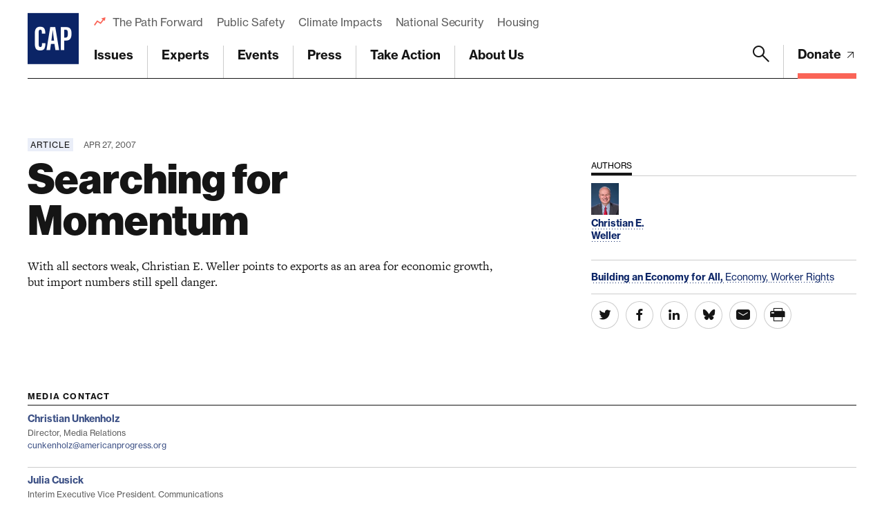

--- FILE ---
content_type: text/html; charset=utf-8
request_url: https://www.google.com/recaptcha/api2/anchor?ar=1&k=6LfIt-UcAAAAAGjbYQY9m5Pk7zqbRt-EIkpNkSbB&co=aHR0cHM6Ly93d3cuYW1lcmljYW5wcm9ncmVzcy5vcmc6NDQz&hl=en&v=N67nZn4AqZkNcbeMu4prBgzg&size=invisible&anchor-ms=20000&execute-ms=30000&cb=je5n4jrjxov1
body_size: 48642
content:
<!DOCTYPE HTML><html dir="ltr" lang="en"><head><meta http-equiv="Content-Type" content="text/html; charset=UTF-8">
<meta http-equiv="X-UA-Compatible" content="IE=edge">
<title>reCAPTCHA</title>
<style type="text/css">
/* cyrillic-ext */
@font-face {
  font-family: 'Roboto';
  font-style: normal;
  font-weight: 400;
  font-stretch: 100%;
  src: url(//fonts.gstatic.com/s/roboto/v48/KFO7CnqEu92Fr1ME7kSn66aGLdTylUAMa3GUBHMdazTgWw.woff2) format('woff2');
  unicode-range: U+0460-052F, U+1C80-1C8A, U+20B4, U+2DE0-2DFF, U+A640-A69F, U+FE2E-FE2F;
}
/* cyrillic */
@font-face {
  font-family: 'Roboto';
  font-style: normal;
  font-weight: 400;
  font-stretch: 100%;
  src: url(//fonts.gstatic.com/s/roboto/v48/KFO7CnqEu92Fr1ME7kSn66aGLdTylUAMa3iUBHMdazTgWw.woff2) format('woff2');
  unicode-range: U+0301, U+0400-045F, U+0490-0491, U+04B0-04B1, U+2116;
}
/* greek-ext */
@font-face {
  font-family: 'Roboto';
  font-style: normal;
  font-weight: 400;
  font-stretch: 100%;
  src: url(//fonts.gstatic.com/s/roboto/v48/KFO7CnqEu92Fr1ME7kSn66aGLdTylUAMa3CUBHMdazTgWw.woff2) format('woff2');
  unicode-range: U+1F00-1FFF;
}
/* greek */
@font-face {
  font-family: 'Roboto';
  font-style: normal;
  font-weight: 400;
  font-stretch: 100%;
  src: url(//fonts.gstatic.com/s/roboto/v48/KFO7CnqEu92Fr1ME7kSn66aGLdTylUAMa3-UBHMdazTgWw.woff2) format('woff2');
  unicode-range: U+0370-0377, U+037A-037F, U+0384-038A, U+038C, U+038E-03A1, U+03A3-03FF;
}
/* math */
@font-face {
  font-family: 'Roboto';
  font-style: normal;
  font-weight: 400;
  font-stretch: 100%;
  src: url(//fonts.gstatic.com/s/roboto/v48/KFO7CnqEu92Fr1ME7kSn66aGLdTylUAMawCUBHMdazTgWw.woff2) format('woff2');
  unicode-range: U+0302-0303, U+0305, U+0307-0308, U+0310, U+0312, U+0315, U+031A, U+0326-0327, U+032C, U+032F-0330, U+0332-0333, U+0338, U+033A, U+0346, U+034D, U+0391-03A1, U+03A3-03A9, U+03B1-03C9, U+03D1, U+03D5-03D6, U+03F0-03F1, U+03F4-03F5, U+2016-2017, U+2034-2038, U+203C, U+2040, U+2043, U+2047, U+2050, U+2057, U+205F, U+2070-2071, U+2074-208E, U+2090-209C, U+20D0-20DC, U+20E1, U+20E5-20EF, U+2100-2112, U+2114-2115, U+2117-2121, U+2123-214F, U+2190, U+2192, U+2194-21AE, U+21B0-21E5, U+21F1-21F2, U+21F4-2211, U+2213-2214, U+2216-22FF, U+2308-230B, U+2310, U+2319, U+231C-2321, U+2336-237A, U+237C, U+2395, U+239B-23B7, U+23D0, U+23DC-23E1, U+2474-2475, U+25AF, U+25B3, U+25B7, U+25BD, U+25C1, U+25CA, U+25CC, U+25FB, U+266D-266F, U+27C0-27FF, U+2900-2AFF, U+2B0E-2B11, U+2B30-2B4C, U+2BFE, U+3030, U+FF5B, U+FF5D, U+1D400-1D7FF, U+1EE00-1EEFF;
}
/* symbols */
@font-face {
  font-family: 'Roboto';
  font-style: normal;
  font-weight: 400;
  font-stretch: 100%;
  src: url(//fonts.gstatic.com/s/roboto/v48/KFO7CnqEu92Fr1ME7kSn66aGLdTylUAMaxKUBHMdazTgWw.woff2) format('woff2');
  unicode-range: U+0001-000C, U+000E-001F, U+007F-009F, U+20DD-20E0, U+20E2-20E4, U+2150-218F, U+2190, U+2192, U+2194-2199, U+21AF, U+21E6-21F0, U+21F3, U+2218-2219, U+2299, U+22C4-22C6, U+2300-243F, U+2440-244A, U+2460-24FF, U+25A0-27BF, U+2800-28FF, U+2921-2922, U+2981, U+29BF, U+29EB, U+2B00-2BFF, U+4DC0-4DFF, U+FFF9-FFFB, U+10140-1018E, U+10190-1019C, U+101A0, U+101D0-101FD, U+102E0-102FB, U+10E60-10E7E, U+1D2C0-1D2D3, U+1D2E0-1D37F, U+1F000-1F0FF, U+1F100-1F1AD, U+1F1E6-1F1FF, U+1F30D-1F30F, U+1F315, U+1F31C, U+1F31E, U+1F320-1F32C, U+1F336, U+1F378, U+1F37D, U+1F382, U+1F393-1F39F, U+1F3A7-1F3A8, U+1F3AC-1F3AF, U+1F3C2, U+1F3C4-1F3C6, U+1F3CA-1F3CE, U+1F3D4-1F3E0, U+1F3ED, U+1F3F1-1F3F3, U+1F3F5-1F3F7, U+1F408, U+1F415, U+1F41F, U+1F426, U+1F43F, U+1F441-1F442, U+1F444, U+1F446-1F449, U+1F44C-1F44E, U+1F453, U+1F46A, U+1F47D, U+1F4A3, U+1F4B0, U+1F4B3, U+1F4B9, U+1F4BB, U+1F4BF, U+1F4C8-1F4CB, U+1F4D6, U+1F4DA, U+1F4DF, U+1F4E3-1F4E6, U+1F4EA-1F4ED, U+1F4F7, U+1F4F9-1F4FB, U+1F4FD-1F4FE, U+1F503, U+1F507-1F50B, U+1F50D, U+1F512-1F513, U+1F53E-1F54A, U+1F54F-1F5FA, U+1F610, U+1F650-1F67F, U+1F687, U+1F68D, U+1F691, U+1F694, U+1F698, U+1F6AD, U+1F6B2, U+1F6B9-1F6BA, U+1F6BC, U+1F6C6-1F6CF, U+1F6D3-1F6D7, U+1F6E0-1F6EA, U+1F6F0-1F6F3, U+1F6F7-1F6FC, U+1F700-1F7FF, U+1F800-1F80B, U+1F810-1F847, U+1F850-1F859, U+1F860-1F887, U+1F890-1F8AD, U+1F8B0-1F8BB, U+1F8C0-1F8C1, U+1F900-1F90B, U+1F93B, U+1F946, U+1F984, U+1F996, U+1F9E9, U+1FA00-1FA6F, U+1FA70-1FA7C, U+1FA80-1FA89, U+1FA8F-1FAC6, U+1FACE-1FADC, U+1FADF-1FAE9, U+1FAF0-1FAF8, U+1FB00-1FBFF;
}
/* vietnamese */
@font-face {
  font-family: 'Roboto';
  font-style: normal;
  font-weight: 400;
  font-stretch: 100%;
  src: url(//fonts.gstatic.com/s/roboto/v48/KFO7CnqEu92Fr1ME7kSn66aGLdTylUAMa3OUBHMdazTgWw.woff2) format('woff2');
  unicode-range: U+0102-0103, U+0110-0111, U+0128-0129, U+0168-0169, U+01A0-01A1, U+01AF-01B0, U+0300-0301, U+0303-0304, U+0308-0309, U+0323, U+0329, U+1EA0-1EF9, U+20AB;
}
/* latin-ext */
@font-face {
  font-family: 'Roboto';
  font-style: normal;
  font-weight: 400;
  font-stretch: 100%;
  src: url(//fonts.gstatic.com/s/roboto/v48/KFO7CnqEu92Fr1ME7kSn66aGLdTylUAMa3KUBHMdazTgWw.woff2) format('woff2');
  unicode-range: U+0100-02BA, U+02BD-02C5, U+02C7-02CC, U+02CE-02D7, U+02DD-02FF, U+0304, U+0308, U+0329, U+1D00-1DBF, U+1E00-1E9F, U+1EF2-1EFF, U+2020, U+20A0-20AB, U+20AD-20C0, U+2113, U+2C60-2C7F, U+A720-A7FF;
}
/* latin */
@font-face {
  font-family: 'Roboto';
  font-style: normal;
  font-weight: 400;
  font-stretch: 100%;
  src: url(//fonts.gstatic.com/s/roboto/v48/KFO7CnqEu92Fr1ME7kSn66aGLdTylUAMa3yUBHMdazQ.woff2) format('woff2');
  unicode-range: U+0000-00FF, U+0131, U+0152-0153, U+02BB-02BC, U+02C6, U+02DA, U+02DC, U+0304, U+0308, U+0329, U+2000-206F, U+20AC, U+2122, U+2191, U+2193, U+2212, U+2215, U+FEFF, U+FFFD;
}
/* cyrillic-ext */
@font-face {
  font-family: 'Roboto';
  font-style: normal;
  font-weight: 500;
  font-stretch: 100%;
  src: url(//fonts.gstatic.com/s/roboto/v48/KFO7CnqEu92Fr1ME7kSn66aGLdTylUAMa3GUBHMdazTgWw.woff2) format('woff2');
  unicode-range: U+0460-052F, U+1C80-1C8A, U+20B4, U+2DE0-2DFF, U+A640-A69F, U+FE2E-FE2F;
}
/* cyrillic */
@font-face {
  font-family: 'Roboto';
  font-style: normal;
  font-weight: 500;
  font-stretch: 100%;
  src: url(//fonts.gstatic.com/s/roboto/v48/KFO7CnqEu92Fr1ME7kSn66aGLdTylUAMa3iUBHMdazTgWw.woff2) format('woff2');
  unicode-range: U+0301, U+0400-045F, U+0490-0491, U+04B0-04B1, U+2116;
}
/* greek-ext */
@font-face {
  font-family: 'Roboto';
  font-style: normal;
  font-weight: 500;
  font-stretch: 100%;
  src: url(//fonts.gstatic.com/s/roboto/v48/KFO7CnqEu92Fr1ME7kSn66aGLdTylUAMa3CUBHMdazTgWw.woff2) format('woff2');
  unicode-range: U+1F00-1FFF;
}
/* greek */
@font-face {
  font-family: 'Roboto';
  font-style: normal;
  font-weight: 500;
  font-stretch: 100%;
  src: url(//fonts.gstatic.com/s/roboto/v48/KFO7CnqEu92Fr1ME7kSn66aGLdTylUAMa3-UBHMdazTgWw.woff2) format('woff2');
  unicode-range: U+0370-0377, U+037A-037F, U+0384-038A, U+038C, U+038E-03A1, U+03A3-03FF;
}
/* math */
@font-face {
  font-family: 'Roboto';
  font-style: normal;
  font-weight: 500;
  font-stretch: 100%;
  src: url(//fonts.gstatic.com/s/roboto/v48/KFO7CnqEu92Fr1ME7kSn66aGLdTylUAMawCUBHMdazTgWw.woff2) format('woff2');
  unicode-range: U+0302-0303, U+0305, U+0307-0308, U+0310, U+0312, U+0315, U+031A, U+0326-0327, U+032C, U+032F-0330, U+0332-0333, U+0338, U+033A, U+0346, U+034D, U+0391-03A1, U+03A3-03A9, U+03B1-03C9, U+03D1, U+03D5-03D6, U+03F0-03F1, U+03F4-03F5, U+2016-2017, U+2034-2038, U+203C, U+2040, U+2043, U+2047, U+2050, U+2057, U+205F, U+2070-2071, U+2074-208E, U+2090-209C, U+20D0-20DC, U+20E1, U+20E5-20EF, U+2100-2112, U+2114-2115, U+2117-2121, U+2123-214F, U+2190, U+2192, U+2194-21AE, U+21B0-21E5, U+21F1-21F2, U+21F4-2211, U+2213-2214, U+2216-22FF, U+2308-230B, U+2310, U+2319, U+231C-2321, U+2336-237A, U+237C, U+2395, U+239B-23B7, U+23D0, U+23DC-23E1, U+2474-2475, U+25AF, U+25B3, U+25B7, U+25BD, U+25C1, U+25CA, U+25CC, U+25FB, U+266D-266F, U+27C0-27FF, U+2900-2AFF, U+2B0E-2B11, U+2B30-2B4C, U+2BFE, U+3030, U+FF5B, U+FF5D, U+1D400-1D7FF, U+1EE00-1EEFF;
}
/* symbols */
@font-face {
  font-family: 'Roboto';
  font-style: normal;
  font-weight: 500;
  font-stretch: 100%;
  src: url(//fonts.gstatic.com/s/roboto/v48/KFO7CnqEu92Fr1ME7kSn66aGLdTylUAMaxKUBHMdazTgWw.woff2) format('woff2');
  unicode-range: U+0001-000C, U+000E-001F, U+007F-009F, U+20DD-20E0, U+20E2-20E4, U+2150-218F, U+2190, U+2192, U+2194-2199, U+21AF, U+21E6-21F0, U+21F3, U+2218-2219, U+2299, U+22C4-22C6, U+2300-243F, U+2440-244A, U+2460-24FF, U+25A0-27BF, U+2800-28FF, U+2921-2922, U+2981, U+29BF, U+29EB, U+2B00-2BFF, U+4DC0-4DFF, U+FFF9-FFFB, U+10140-1018E, U+10190-1019C, U+101A0, U+101D0-101FD, U+102E0-102FB, U+10E60-10E7E, U+1D2C0-1D2D3, U+1D2E0-1D37F, U+1F000-1F0FF, U+1F100-1F1AD, U+1F1E6-1F1FF, U+1F30D-1F30F, U+1F315, U+1F31C, U+1F31E, U+1F320-1F32C, U+1F336, U+1F378, U+1F37D, U+1F382, U+1F393-1F39F, U+1F3A7-1F3A8, U+1F3AC-1F3AF, U+1F3C2, U+1F3C4-1F3C6, U+1F3CA-1F3CE, U+1F3D4-1F3E0, U+1F3ED, U+1F3F1-1F3F3, U+1F3F5-1F3F7, U+1F408, U+1F415, U+1F41F, U+1F426, U+1F43F, U+1F441-1F442, U+1F444, U+1F446-1F449, U+1F44C-1F44E, U+1F453, U+1F46A, U+1F47D, U+1F4A3, U+1F4B0, U+1F4B3, U+1F4B9, U+1F4BB, U+1F4BF, U+1F4C8-1F4CB, U+1F4D6, U+1F4DA, U+1F4DF, U+1F4E3-1F4E6, U+1F4EA-1F4ED, U+1F4F7, U+1F4F9-1F4FB, U+1F4FD-1F4FE, U+1F503, U+1F507-1F50B, U+1F50D, U+1F512-1F513, U+1F53E-1F54A, U+1F54F-1F5FA, U+1F610, U+1F650-1F67F, U+1F687, U+1F68D, U+1F691, U+1F694, U+1F698, U+1F6AD, U+1F6B2, U+1F6B9-1F6BA, U+1F6BC, U+1F6C6-1F6CF, U+1F6D3-1F6D7, U+1F6E0-1F6EA, U+1F6F0-1F6F3, U+1F6F7-1F6FC, U+1F700-1F7FF, U+1F800-1F80B, U+1F810-1F847, U+1F850-1F859, U+1F860-1F887, U+1F890-1F8AD, U+1F8B0-1F8BB, U+1F8C0-1F8C1, U+1F900-1F90B, U+1F93B, U+1F946, U+1F984, U+1F996, U+1F9E9, U+1FA00-1FA6F, U+1FA70-1FA7C, U+1FA80-1FA89, U+1FA8F-1FAC6, U+1FACE-1FADC, U+1FADF-1FAE9, U+1FAF0-1FAF8, U+1FB00-1FBFF;
}
/* vietnamese */
@font-face {
  font-family: 'Roboto';
  font-style: normal;
  font-weight: 500;
  font-stretch: 100%;
  src: url(//fonts.gstatic.com/s/roboto/v48/KFO7CnqEu92Fr1ME7kSn66aGLdTylUAMa3OUBHMdazTgWw.woff2) format('woff2');
  unicode-range: U+0102-0103, U+0110-0111, U+0128-0129, U+0168-0169, U+01A0-01A1, U+01AF-01B0, U+0300-0301, U+0303-0304, U+0308-0309, U+0323, U+0329, U+1EA0-1EF9, U+20AB;
}
/* latin-ext */
@font-face {
  font-family: 'Roboto';
  font-style: normal;
  font-weight: 500;
  font-stretch: 100%;
  src: url(//fonts.gstatic.com/s/roboto/v48/KFO7CnqEu92Fr1ME7kSn66aGLdTylUAMa3KUBHMdazTgWw.woff2) format('woff2');
  unicode-range: U+0100-02BA, U+02BD-02C5, U+02C7-02CC, U+02CE-02D7, U+02DD-02FF, U+0304, U+0308, U+0329, U+1D00-1DBF, U+1E00-1E9F, U+1EF2-1EFF, U+2020, U+20A0-20AB, U+20AD-20C0, U+2113, U+2C60-2C7F, U+A720-A7FF;
}
/* latin */
@font-face {
  font-family: 'Roboto';
  font-style: normal;
  font-weight: 500;
  font-stretch: 100%;
  src: url(//fonts.gstatic.com/s/roboto/v48/KFO7CnqEu92Fr1ME7kSn66aGLdTylUAMa3yUBHMdazQ.woff2) format('woff2');
  unicode-range: U+0000-00FF, U+0131, U+0152-0153, U+02BB-02BC, U+02C6, U+02DA, U+02DC, U+0304, U+0308, U+0329, U+2000-206F, U+20AC, U+2122, U+2191, U+2193, U+2212, U+2215, U+FEFF, U+FFFD;
}
/* cyrillic-ext */
@font-face {
  font-family: 'Roboto';
  font-style: normal;
  font-weight: 900;
  font-stretch: 100%;
  src: url(//fonts.gstatic.com/s/roboto/v48/KFO7CnqEu92Fr1ME7kSn66aGLdTylUAMa3GUBHMdazTgWw.woff2) format('woff2');
  unicode-range: U+0460-052F, U+1C80-1C8A, U+20B4, U+2DE0-2DFF, U+A640-A69F, U+FE2E-FE2F;
}
/* cyrillic */
@font-face {
  font-family: 'Roboto';
  font-style: normal;
  font-weight: 900;
  font-stretch: 100%;
  src: url(//fonts.gstatic.com/s/roboto/v48/KFO7CnqEu92Fr1ME7kSn66aGLdTylUAMa3iUBHMdazTgWw.woff2) format('woff2');
  unicode-range: U+0301, U+0400-045F, U+0490-0491, U+04B0-04B1, U+2116;
}
/* greek-ext */
@font-face {
  font-family: 'Roboto';
  font-style: normal;
  font-weight: 900;
  font-stretch: 100%;
  src: url(//fonts.gstatic.com/s/roboto/v48/KFO7CnqEu92Fr1ME7kSn66aGLdTylUAMa3CUBHMdazTgWw.woff2) format('woff2');
  unicode-range: U+1F00-1FFF;
}
/* greek */
@font-face {
  font-family: 'Roboto';
  font-style: normal;
  font-weight: 900;
  font-stretch: 100%;
  src: url(//fonts.gstatic.com/s/roboto/v48/KFO7CnqEu92Fr1ME7kSn66aGLdTylUAMa3-UBHMdazTgWw.woff2) format('woff2');
  unicode-range: U+0370-0377, U+037A-037F, U+0384-038A, U+038C, U+038E-03A1, U+03A3-03FF;
}
/* math */
@font-face {
  font-family: 'Roboto';
  font-style: normal;
  font-weight: 900;
  font-stretch: 100%;
  src: url(//fonts.gstatic.com/s/roboto/v48/KFO7CnqEu92Fr1ME7kSn66aGLdTylUAMawCUBHMdazTgWw.woff2) format('woff2');
  unicode-range: U+0302-0303, U+0305, U+0307-0308, U+0310, U+0312, U+0315, U+031A, U+0326-0327, U+032C, U+032F-0330, U+0332-0333, U+0338, U+033A, U+0346, U+034D, U+0391-03A1, U+03A3-03A9, U+03B1-03C9, U+03D1, U+03D5-03D6, U+03F0-03F1, U+03F4-03F5, U+2016-2017, U+2034-2038, U+203C, U+2040, U+2043, U+2047, U+2050, U+2057, U+205F, U+2070-2071, U+2074-208E, U+2090-209C, U+20D0-20DC, U+20E1, U+20E5-20EF, U+2100-2112, U+2114-2115, U+2117-2121, U+2123-214F, U+2190, U+2192, U+2194-21AE, U+21B0-21E5, U+21F1-21F2, U+21F4-2211, U+2213-2214, U+2216-22FF, U+2308-230B, U+2310, U+2319, U+231C-2321, U+2336-237A, U+237C, U+2395, U+239B-23B7, U+23D0, U+23DC-23E1, U+2474-2475, U+25AF, U+25B3, U+25B7, U+25BD, U+25C1, U+25CA, U+25CC, U+25FB, U+266D-266F, U+27C0-27FF, U+2900-2AFF, U+2B0E-2B11, U+2B30-2B4C, U+2BFE, U+3030, U+FF5B, U+FF5D, U+1D400-1D7FF, U+1EE00-1EEFF;
}
/* symbols */
@font-face {
  font-family: 'Roboto';
  font-style: normal;
  font-weight: 900;
  font-stretch: 100%;
  src: url(//fonts.gstatic.com/s/roboto/v48/KFO7CnqEu92Fr1ME7kSn66aGLdTylUAMaxKUBHMdazTgWw.woff2) format('woff2');
  unicode-range: U+0001-000C, U+000E-001F, U+007F-009F, U+20DD-20E0, U+20E2-20E4, U+2150-218F, U+2190, U+2192, U+2194-2199, U+21AF, U+21E6-21F0, U+21F3, U+2218-2219, U+2299, U+22C4-22C6, U+2300-243F, U+2440-244A, U+2460-24FF, U+25A0-27BF, U+2800-28FF, U+2921-2922, U+2981, U+29BF, U+29EB, U+2B00-2BFF, U+4DC0-4DFF, U+FFF9-FFFB, U+10140-1018E, U+10190-1019C, U+101A0, U+101D0-101FD, U+102E0-102FB, U+10E60-10E7E, U+1D2C0-1D2D3, U+1D2E0-1D37F, U+1F000-1F0FF, U+1F100-1F1AD, U+1F1E6-1F1FF, U+1F30D-1F30F, U+1F315, U+1F31C, U+1F31E, U+1F320-1F32C, U+1F336, U+1F378, U+1F37D, U+1F382, U+1F393-1F39F, U+1F3A7-1F3A8, U+1F3AC-1F3AF, U+1F3C2, U+1F3C4-1F3C6, U+1F3CA-1F3CE, U+1F3D4-1F3E0, U+1F3ED, U+1F3F1-1F3F3, U+1F3F5-1F3F7, U+1F408, U+1F415, U+1F41F, U+1F426, U+1F43F, U+1F441-1F442, U+1F444, U+1F446-1F449, U+1F44C-1F44E, U+1F453, U+1F46A, U+1F47D, U+1F4A3, U+1F4B0, U+1F4B3, U+1F4B9, U+1F4BB, U+1F4BF, U+1F4C8-1F4CB, U+1F4D6, U+1F4DA, U+1F4DF, U+1F4E3-1F4E6, U+1F4EA-1F4ED, U+1F4F7, U+1F4F9-1F4FB, U+1F4FD-1F4FE, U+1F503, U+1F507-1F50B, U+1F50D, U+1F512-1F513, U+1F53E-1F54A, U+1F54F-1F5FA, U+1F610, U+1F650-1F67F, U+1F687, U+1F68D, U+1F691, U+1F694, U+1F698, U+1F6AD, U+1F6B2, U+1F6B9-1F6BA, U+1F6BC, U+1F6C6-1F6CF, U+1F6D3-1F6D7, U+1F6E0-1F6EA, U+1F6F0-1F6F3, U+1F6F7-1F6FC, U+1F700-1F7FF, U+1F800-1F80B, U+1F810-1F847, U+1F850-1F859, U+1F860-1F887, U+1F890-1F8AD, U+1F8B0-1F8BB, U+1F8C0-1F8C1, U+1F900-1F90B, U+1F93B, U+1F946, U+1F984, U+1F996, U+1F9E9, U+1FA00-1FA6F, U+1FA70-1FA7C, U+1FA80-1FA89, U+1FA8F-1FAC6, U+1FACE-1FADC, U+1FADF-1FAE9, U+1FAF0-1FAF8, U+1FB00-1FBFF;
}
/* vietnamese */
@font-face {
  font-family: 'Roboto';
  font-style: normal;
  font-weight: 900;
  font-stretch: 100%;
  src: url(//fonts.gstatic.com/s/roboto/v48/KFO7CnqEu92Fr1ME7kSn66aGLdTylUAMa3OUBHMdazTgWw.woff2) format('woff2');
  unicode-range: U+0102-0103, U+0110-0111, U+0128-0129, U+0168-0169, U+01A0-01A1, U+01AF-01B0, U+0300-0301, U+0303-0304, U+0308-0309, U+0323, U+0329, U+1EA0-1EF9, U+20AB;
}
/* latin-ext */
@font-face {
  font-family: 'Roboto';
  font-style: normal;
  font-weight: 900;
  font-stretch: 100%;
  src: url(//fonts.gstatic.com/s/roboto/v48/KFO7CnqEu92Fr1ME7kSn66aGLdTylUAMa3KUBHMdazTgWw.woff2) format('woff2');
  unicode-range: U+0100-02BA, U+02BD-02C5, U+02C7-02CC, U+02CE-02D7, U+02DD-02FF, U+0304, U+0308, U+0329, U+1D00-1DBF, U+1E00-1E9F, U+1EF2-1EFF, U+2020, U+20A0-20AB, U+20AD-20C0, U+2113, U+2C60-2C7F, U+A720-A7FF;
}
/* latin */
@font-face {
  font-family: 'Roboto';
  font-style: normal;
  font-weight: 900;
  font-stretch: 100%;
  src: url(//fonts.gstatic.com/s/roboto/v48/KFO7CnqEu92Fr1ME7kSn66aGLdTylUAMa3yUBHMdazQ.woff2) format('woff2');
  unicode-range: U+0000-00FF, U+0131, U+0152-0153, U+02BB-02BC, U+02C6, U+02DA, U+02DC, U+0304, U+0308, U+0329, U+2000-206F, U+20AC, U+2122, U+2191, U+2193, U+2212, U+2215, U+FEFF, U+FFFD;
}

</style>
<link rel="stylesheet" type="text/css" href="https://www.gstatic.com/recaptcha/releases/N67nZn4AqZkNcbeMu4prBgzg/styles__ltr.css">
<script nonce="E7GgGa7i96Jiu_XZ8Ev7aQ" type="text/javascript">window['__recaptcha_api'] = 'https://www.google.com/recaptcha/api2/';</script>
<script type="text/javascript" src="https://www.gstatic.com/recaptcha/releases/N67nZn4AqZkNcbeMu4prBgzg/recaptcha__en.js" nonce="E7GgGa7i96Jiu_XZ8Ev7aQ">
      
    </script></head>
<body><div id="rc-anchor-alert" class="rc-anchor-alert"></div>
<input type="hidden" id="recaptcha-token" value="[base64]">
<script type="text/javascript" nonce="E7GgGa7i96Jiu_XZ8Ev7aQ">
      recaptcha.anchor.Main.init("[\x22ainput\x22,[\x22bgdata\x22,\x22\x22,\[base64]/[base64]/[base64]/[base64]/[base64]/UltsKytdPUU6KEU8MjA0OD9SW2wrK109RT4+NnwxOTI6KChFJjY0NTEyKT09NTUyOTYmJk0rMTxjLmxlbmd0aCYmKGMuY2hhckNvZGVBdChNKzEpJjY0NTEyKT09NTYzMjA/[base64]/[base64]/[base64]/[base64]/[base64]/[base64]/[base64]\x22,\[base64]\\u003d\x22,\x22R3/[base64]/Csm7Ck3NdwoEvR2gObcK0wrrDp0HDmDIHw4LCqlnDtsOWT8KHwqNOwrvDucKRwpADwrrCmsKYw4JAw5hlwojDiMOQw7LCtyLDlyvChcOmfRnCksKdBMOewr/ColjDt8Ksw5JdVcKiw7EZNcOta8KrwrUsM8KAw5XDlcOuVAjCpm/DsWsIwrUAWEV+JTnDnWPCs8OULz9Bw6sCwo17w5XDn8Kkw5kMLMKYw7pJwpAHwrnCsivDu33Cl8Kcw6XDv1nCkMOawp7ClRfChsOjesKSLw7CpyTCkVfDoMOmNFRiwr/DqcO6w5NoSANmwo3Dq3fDlMKtZTTCh8OYw7DCtsK4wp/CnsKrwpYswrvCrGbCiD3CrXnDmcK+ODLDtsK9CsONXsOgG19rw4LCnX7DjhMBw7zCtsOmwpVsGcK8LwpxHMK8w5cwwqfClsOmDMKXcSt7wr/Du1rDsEo4ITnDjMOIwrVbw4BcwoDCkmnCucOoS8OSwq4DJsOnDMKKw4TDpWEDEMODQ3vCnhHDpQgkXMOiw5DDiH8iUMKewr9AFcOmXBjCjsK6IsKnf8OOCyjChsOpC8OsF0cQaFXDpsKML8KVwpNpA1Zow5UNeMK3w7/DpcOiNsKdwqZjeU/DomjCo0tdG8KkMcOdw4DDlDvDpsKCEcOACEbCl8ODCWYEeDDCtC/CisOgw5PDqTbDl0pbw4x6RBg9AnpCacK7wqfDkA/CgjfDpMOGw6cPwrpvwp4NT8K7YcOSw6V/DQUDfF7DsG4FbsO3woxDwr/ClsO3SsKdwrbCmcORwoPCtcOfPsKJwpB6TMOJwrvCnsOwwrDDkcOnw6s2L8K6bsOEw7TDscKPw5l6wrjDgMO7YQQ8Ez1yw7Z/[base64]/CkknCpMKrAz/[base64]/wpLDpEvCo8KvZFYSw69kwpM5ZsOEejQkV8OSAsOKw5XCozFSwqtUwo/DiU4IwoEAwqfCscOtfMOLw7zDnB1Uw50aHBgcw4fDn8Oiw5nDmsKVdlfDpGPCpcKiSCAdPFPDosKwG8Owfz1xBi8UDF3Dk8KOOlc3UXF+wq7CuynDmMKqwolww6TCuxs8wq8Xw5N6VXfCssOpEcOMw7vCusOYdsOkc8OLPwh6GQd8Aypdw63Cmk7ClQU0KB/[base64]/[base64]/Di8OJw5lmTixvwpPCncOyw4DDvCceCx/Ci3ZmQ8KXE8OIw73DvsKWwoVMwotCKcOaXRDCuA7DgmXCqMKvF8O5w7lMEMOpbsOxwpbCicOIIMOMW8KYw77CiVQWJcKQVR7CnWjDm2DDk2o6w7MkJ2zDk8KpwqLDgMKXDcKiCMKaZ8KjXcKXMVdiw6Uycnchwq/[base64]/CjzvDj8KrwqfCr8KywoPChVxLOsOtGivDicKQwpVPFVDDhGPDhVXDk8KuwqjDh8Kuw5U4KGHCih3CnUFpEsKvwoHDkgvCqTvCgmNGQcOLwpYOdAMiHsOrw4Qsw6PDs8OGw4stw6LDrBo7wqLCqS/CvcKowpN3Q1jCrwvDsWXDuzrCuMO8wpB9wpPColdfBsKbVyXDhUhWN1nCoibDhsOpw6bCoMO5wp3DogLCkV0PAMOQwo/Ch8KpZcKmw6ZKwq7DnMKewqRHwpdJw7JWNsOXwolnTMOcwoccw5NEX8KJw4M0w7LDqF0CwqbCosKZLkXCr2M9aEPClcKzZcOtw5rCm8O+wqMpBFnDpMOew6LCl8KCIsOnNELCnS5Swr5owo/CksKdwrnCqcKtBcK7w7xpwq0pwpXCpsOVZEZ3SXVVwpNdwocDw7HDvcKCw4/[base64]/CnMOMw7HDuD0Lw6zCiR5Rwplwwq5UwqjCjMOpaErDh1F6bxgUQBdFNsOXwr8EW8Onw7BfwrTDp8KBG8KNwpBjESFaw5tBOAxTw60aDsO+DS0YwqLDsMKVwrc9WMOzRcOPw5nCmsKwwq5/[base64]/Dn8KYQRo/w4dDw7pxw4XCml3DhMKjw6E+Y8KUHMO9NcOMRMONT8OyXsKXMcK0wqUmwoQZwqA+wosHQMK7IxrCksOHOnUwZQZzMsOdfsO1OsKJwpMXSGTCoi/CrFnDhcK/[base64]/CusOJAMOOw5DCtMOlw6zDnMK8wr/DlXwfwq09fcO1w4QxwrEmwrLCsCfCk8O8XhzDtcOXMXbCnMORcyQjF8KNa8Owwq3CusOFwqjDk1AKcnLDp8Kow6BvwrvDnVTCm8KBw6PDoMKuwoA4w6HCvcK5RibDtTteEhzDuy9bw6RuA0rDsR/Cs8KrQx3Cq8KJwpddKX18QcOPdsOKw4/[base64]/Cu8KBwojDgTxHw6IFw6bDgsOJIMKSd8KFNcOiRsO4XsK9w4nCoEbDiH3Ct3g/AMORwp7Cu8Kgw7nDrsOlI8KewpvDtVUTEBjCoADDlBtDI8KNw4PDuTbCtCIzCcOgwr5gwr9baibCs3codMKFw4fCq8O7w4RYV8KYHcOiw5RZwp8two3DlsKFwo0vaWDCmsKswrkgwpwsNcOOXMKVwo/[base64]/DiH1TwpVWwq/[base64]/CtcOPw64mw7MgSCxnwqLDgRTDrMOZw6FKwrV7ZsKSD8Olwrppw6olwrPDnQ3DmMK6dyYAwr3DlgrCv0DCo3PDuAvDkD/Cs8OlwqtzUMOvCX4bKcKKDMK+BBFzHCjCtRDDqcOUw6LCkiIKwrwsQnU+w48Qw65bwqbCiEDCsE5hw78/REfCt8K8w6vCu8KhGnpHR8K+PGUMwqw1csKvCMKuXMKIw6Imw4DDmcOawohVw5stGcKQwpPCgCbDtwpowqbCncK9McOqwpdQFg7ClzXCnMOMLMO0HMOkFC/CgBccSsKuwr7CosOiwp0Sw4HCmsOgecOQAi0+HMKeMHdOfkXDgsOCw4YQw6fCq0bDp8OfXMOxwoFBX8Oxw4bDk8KaAiLCi0vDtsK9MMOFw5/CnFrCuigREcOWMsKbwoXDsh/Dt8KawqHCisKVwp8ELCnChcOaMkg5T8KDwpIPw580wq7DpE1owoR5wpvChyRqYGM2ECLCj8OSY8O/WA8Xw6NCM8OPwoQKQ8K0w6k/w5PCkGIsZMOZDFh7ZcOxQETDlmvDncOQMgrDpxs8w69tXjQ/w4rDiwrCgQh4C2ZYw7/DiBVrwrJ/woRgw7Zhf8K/[base64]/bsKMXzzCmFDCqFfDusKJw7vDhMO6NsKDwoQPGsOoE8OBwo/CrnXCkx5vMcKFwpxFPiZ/WnpRDcKBZjfDssOhw6pkw7h1wrocPQHDtnjCl8ONw5TDqgUuwpPDiQBVwprCjBHCllN9AgfCiMOTw5/DqMKew71mw7nDu07Cj8Okwq7DqlHCkiLDtcOwfkMwRcKVwrkCwr7Dq1IVw5hEwrQ9bsOAwrpuViDCusOPwqU8w7hNVcOZC8OwwoFxwqVBw4NQw6/DjVXDmcOXEnvDmD4Lw5/DmMOVwq9tCGTCk8K0w4tNw417YgfDhFxow5DDikIYwrdrw47CjxHDvsKhIRwtwpYhwqUtZ8KUw51Zw5rDjsK3Eh0ealtTQjBdBW3DgsKPPkJnw4nDh8Ozw63DjcOKw7h/w7rCncONw4LDhsKjSFsqwqRDH8KWwozDsCbDs8OZw40/woQ7KsOdDsKoXG7DosKQwqDDvUUtQiQ/w7ALYcK2w5rChMO8e09bw4lJBsOcUhjDuMK8wqY3PsK/cFjDhMKrBcKdM2cIZ8KzPiU0KgsOwqrDqsO/NsOMwolsShnCqEHCvsK4RyJCwpokIMKqJT3Dh8KOUDJtw6PDs8KweUVfNcKVwqALBDdgWsKbWkvDv0zCjDR9BF3DoDsRw69ywr1kIRITfk/[base64]/DuT3CjCnCncOsK8OeVVjDmsONworCjHBgw47Cv8OiwrjCgcKkQsKhGgoOCcO6wrt/[base64]/DpsO0wqrDj8O/wrnDjAhOwpdLw7XCrWLCjcOzVMKTwrzDscKIeMO+cyVuEMOnwrbCjSjCjMOTG8K8w5tiw5QewrzDncKyw7rDuGLDgcKkMMK6w6jDjcKka8KMw747w6MKw493F8Ksw5xtwrwidXvCrEXDmcOmUcKOw57CqhLDoRBbQynDusOew6/[base64]/w7pJIlVhw6nDrsKjdCRow6B/VTwDIsKVa8Kowq9NdzDCvsOIKifCtz0icMONMjTDisOQGMO1CzZ0HVzDkMKIQnRlw5TClyLCr8OKFS7DiMKcBlBvw45dwo1FwqoLw5M1ZcOsLljDnMKaOMOZDmtfwrPDuAjCi8O7w6d+w5UYUsO/wrdew5Bvw7nCpsO0wqQnTEByw7TDr8OnUsKRWiLCpjQOwp7DmcKowqo/[base64]/[base64]/w7DCjMONw694eVnDjhXCrlkawos1w4xFwpXDjUIPw64JVcKCe8Omwo7CiQ9rcsKsMsOBwrs7wpldw5wjwrvDgEEbw7BKNCoYIsOIe8KBwojCrUcDU8OtOWtPK1pODT1qw7/DoMKfwqxSw6VlaS9AGMKKwrBww5skw5/[base64]/DhsORwqPCkcOvTMKLwovCiVYSaMO/[base64]/IcOvwqMyw7/[base64]/w7o7W8O1wrFCYlQGw53DvGQCFsOZJh88wqTCoMOVw7llw7vDncKOUsOUwrfDoCjCkMK/D8OGw7fDllvCrg/[base64]/[base64]/DgMKowp56cwl5IEDCmFHCkFjCtsKrV8OwwqDDiw15woXClsKFSMKUS8O0wpBLN8O0HEUzPMOawpcdKD5sHsO/[base64]/HG85Kzltwo5ZZCDDuMKhA8OMXcKsacKOwrLDqcOKWGlICDHCocOKU1vChHnDnSwHw7pZJMKDwph+w4TCunxXw5PDn8KQwpB2N8K5wofCvXXCocKTw6AXW3cDwpDDlsOBwp/[base64]/HG9nCg/Doi7DvsOXJMOVw5MGw6U4ZsOww58QMsOpwoQdNBjDksKzcsOrw4LDhMKdwprDkT7DnsOywoxhWsKGC8OJSBHCqQzCssKmb0DDocKMFsK+P3zCkcO0ABNsw4vDqsOIecOaAk/DpQPDmsOpw4nDgEcbIGkDw68qwp8Ew6rDpUbDj8KYwpHDnzoCXDgNwrZZADc8IyvDmsKRa8OpA00wLhLDjcOcPmfDsMOIUlPDpcODBcOowoM9wp5eUArCucKHwrPCpMKRw5/DicOIw5fCt8OWwqnCocOObsOoYx3DgHPCp8ONRsOkwrQiVjETBCrDoD9hXUvCth4tw4ADZU11LMKEwpzDocOcwpXCq3LDsFHCgXlOQcOIdsKpwphdPm3CpnJHw5pawr/CrX1MwrXClyLDv10BYRDDozzClR5Vw5YJRcKKL8KqDVvDuMOvwr3CjcKGwo/Do8O5K8KSOcOywq1gw4LDhcK9woA/w6TDqMKLJj/[base64]/DisOlG8K0w5tYwpzCqibCuXUOw5XCmSfDjMK2wpxAworDkF3DqxBHwqZjwrfDkCFwwpw9w77Cv23CnxELMUxQZCZXwqrDl8KLH8KqZiY5ZcOgw5zCtcODw6zCqsOVw5YHGwvDt24vw7IAacO7wr/DsBHDhcKHw6ZTw5TCg8KPJTrCv8K5wrLDr2cMT07CjsKxw6Z/[base64]/Ci8OmesONWsOcfMOZw7zDk8OMw4JDw5NKHF7DuE0lR31HwqU9C8KhwoIAwpvDoRgxC8O4ExwcccOxwo3DtiBkwo9pEU3DowjCoRHDqkLCocKTUMKRwrAhVxRww4Jmw5hGwoF5aljCvcOCegrCjDhCKsK5w5/ClwFtRSjDkQrCg8KswpB8woIeBGlfU8KFw4B7w4Jsw4QuKTkCQsOFwpBWw5fDtsO7A8OtLHRXdcOuPD1/WC/[base64]/NWoBw6rCn0Uvwop0CSQTcAhSwrNNw4vCrADDnwfCiH1Vw5cawq4Bw457T8O7LWrDrmjDjsK8wpxrJU1Qwo/Cgi83ecOIa8KqCsOeEmAcAMKcJg1VwpBtwo9ASMKEwpvCjsKGF8OVw4DDqkR7NVXCvSzDv8K8dWrDo8OUazdUEsOXwq8CEEfDnlTCmTnCk8KAAl3Ck8ORwqU9AxUEU3XDiBvDk8OdDCkNw5hYLiXDjcK3w5IZw7cKccKZw7sLwo/DncOKw4MeC3JTeTTDlsKLPRLDk8Ksw5vDoMK/[base64]/HETDikIvIMKUwowuacKrw6pHwrV2w7vCkcK6wrLClTXDiFHCghVQw7B+wpnDjMOpw63CkBIrwoDDuGjClcKfwrcSw4jCokrCmANvUm0eIz/Cg8KvwrxUwqbDnFLDtcOCwoY5w4LDlcKXZsKkJ8OlEQzCgTAkw5jClsO7wqnDq8OtGsOrCDgZwrVTFkDDlcOPw6Fnw6TDoFnDoE/CrcO3ZMKzw7Egwo9OVF3DtUrCnlYUQSbDriLDsMKyBGnCjn5YwpTDgMKTw7vCl2NRw6BUU0jCpyVVw7LDncOUDsOUWzk/KVjCojnCn8K4wqbCnsOLwoDCp8OIwrd8wrbCnsOmVEMlwppAw6LCvynDrcK/[base64]/[base64]/DvArDp3PDmMOZehjCv0fCj8OgD8KYw5VMXMK3BxHDsMOEw4bCmG/DsmHDjiARw7nDiWPDtMKUecORTmQ8W0TCpcOQwoBNw5xZw7t7w7nDucKvTcKMccK5wqljbhFeV8KmanI1wqZfHkslw5k3wrVmZQkeW1sBwpPDgArDuXHDjcOFwroTw4fCuTrCmcO6FFrCpkZvwqHDvQhfRW7Dg1dhw47DgHEEwo7Ck8ORw4PDkjvCgQ/[base64]/DhxLCocOSDR/DjEbCkBTDviXCusOMOMOnAMOAw6DDqcKCfT/CmMO8w7AXRU3CqcOdSsKnJ8OHZcOYYmjCoBfDuSHDjjIeAlICVFQLw5wmw6XCpSbDg8KBUkxsFSnDmMKow5Qtw5dSEBfDu8KvwrvDkMOGw7XCoCvDrMKMw4gnwrnCucKZw65yFgnDh8KKdcOGPMKibcKwE8KtVsKrWS1kSR/CpkbCmsO0bGTCpcKlwqvDh8K0w7HDpBXDrwNHw77CnEdwASDDuGYYw4DCqXjDjQ0KeDjDgwxhB8KYwrQ9YnbChcOnaMOew5jCksK6wpfCl8OEwoY5wqJbwrHCnSQ3F2kFDsKzwplkw7tAw7Qtwo/Cl8O6PcKHA8OkUUNwfmICwpB4dMKoKsOsD8OFw4EJw5gwwqzCixNPDcOlw7vDgcOXwp8Lwq/[base64]/Co8OOwqN3w4ZREkMsJBjCrMKAYMKlw43CtsKpw5l3wqYFJMK+HHXCnsK4w5zCtcOuwpcfEsK2BjnDlMKPwrzDoF5SFMKyCRLDjlbCuMOoJkMyw7IfEMKxwrXChXxTIXF2wo/CvgnDn8ONw7fCvjfCk8OlKCnDplgZw7JXw7rCrBPDo8OFwonDm8KLdH16PsOIdC47w4zDiMK+bg0jwr8nw7bCgcOcbVgfXsOQwrAnJcOFFD83w47DpcO5woFhYcOmeMK3wo4cw58masOew6s/wprCmMORPGbCm8Kmw4hCwrV4w4XCjsKnLl1rIcOKK8KFOFnDgAnDtcKUwqoGwo9Gw5jCq1ohclfCn8KxwoLDmsKAw6LDqwp2Aloiw6Qyw6DCl1tpAV/[base64]/[base64]/[base64]/Ln5Rw7cGwptHw4XDtcKOw516alpNAcOWZi0Vw64rfsKhDgLCs8Ozw6VAw6XCoMOFc8OnwpXCoUbDsVFbwrXCp8OKw4nDsw/DssODwpjDvsO4CcKQZcKGf8KqwobCisKNF8KRw7HCmsOewpI/[base64]/[base64]/CjMO+wpnCunTCkMKbwowea8KTTsKzZAMJw5XDvD3CgcOsDhBIORQXan/ChV0CHg8tw79kXzoLIsKowrcIwq/CucOSw5PCl8O1OS9owo7DmMKATk9mw57CgFctK8OTNSF1bQzDm8OuwqzCh8O/RsOaB2MAw4UDfBrDmsOPa0XCrcK+PMKhbmDCvMKFATQlGMOVYEzCo8OqaMK3wp/CnC5+w4/ClGILCMO8IMONHF0xwpjDizIZw5kXFQoQL2IqOMOVcEgcw5Ydw6vChVYqLSjCgyfCpMKXUnYvw7ZXwoR9GcOtAlJSw4/DicK8w44Jw5LChX/[base64]/w7kjw4bDmjjCvyByeMKRw7/[base64]/CtcK4wqoSXMKJw5LCrMKmQcOhdMOiJV95G8Oow7bDki8gwrPDk1gTw7EZw4fDhycTXcKpO8OJScOvfcKIwoYjU8KBHwHDs8KzacOiw5xdLx7DvcKUw57DjyDDhHcMRVVzKHA2w47DjEHDuTTDlcO+LlnDpQbDt3/CiRLCg8OXwqQNw50+Q0gfwpnCvHoYw7/DhsOfwqnDmlobw6DDtkMvXQdaw6BuG8KZwr3CtjTChFnDksOGwrMBwp9mSMOmw7zCsD01w75BOnAwwqhpFCU9UB5Wwp5rXMKECcKMDXQtcMO9dCzCmGnCjTHDvsKrwrDCicKDw6Bjw54eM8O3XcOcTCo7wrRRwqUJATvDsMOpDnllwo7DuTfCtgzCh2fDrQ/DqcOXwpx1wrdvwqFKMwrDt3/DmwjCoMOpUSQeUMONX2AZaUHDsUYdEyrDl09CAcOowr4TB2dNTSvDp8KtE05wwo7DkQjDlsKYw7kOFS3Dk8KLIX/DjWUQasK8EWQ8w5DCi2HCv8KRw5JMw7MSOMOvcH/CtcKqwopuXwPDmMKGdTnDicKTXsK0wo/[base64]/[base64]/CvU5Tw4NzQsKJw79HaFYnwr/DrwV6TTXCnB7CvMOjMh5pw5nDsQDDnXZqw7xlwo/DjsOswr43IsKJDMK4A8O+wrkNw7PClzU7DMKXN8O/w7/[base64]/Dvz7DqzHDlcOHbMK0w5rDqcOAwqXDvcO/w4LDimjCuMOCEsOqaRTCvcOWLcKkw6YgHQV2OcO5e8KKaBAvW2jDrsK4wqXCgsOawoYCw4EvfgTDlXnCmGzDv8O2worDv2wSw6FDeD0pw5/CszTDmA1LKVbDnT54w5TDugXCksK0wo7DkDvDl8Oow785wpAGwpcYwpbDtcOJwovCnC1JTyF1UjEqwrbDuMO1wpbDm8Kuw5rDlWDCi0pqUlwuB8KSeSTDp3czwrDCusOYHcKawoJVHsKWwqHCusKWwowtw5/DjsOFw5TDmcKRZsKYZBHCocKew4nCuz/DugvDjMK0wprDmGFIwoAUw5ZJwrDDp8OMUSRObS/DqMKeNQLDmMKcw7PDg24cw4fDlnXDqcKMwrTDnG7CjzRmHkV1wqvDhwXDvjsbfMO7wrwNPxbDpBAsaMKbw5jDrEljwq/CrsOWZjnDjk/Dj8Kqb8Oyf0/DqcOrPWMtaGwvcksbwqPCoxPCjhMBw7bCig7Cn0BaIcKSwr/CnmnDsXoRw5vDi8OaICHCoMO5ccOiCVUcSw/DuShkwoIawqTDtQLDqQ4LwpfDr8KKQcKPLMK1w5HDqMK7wrZwL8KQKsOtBVrClSrDvkEcLi3CjsOlwqMoLG5kw6nCt0I2JXvCkV0lasKQem8HwoDCozDDpn4vw4wrwqsPOW7DpsK3Cwo4MzNCwqPDnh1qw4/DvsKTdxzCi8Kww5zDgkvCkUHCksK3wonChsKcw60PYsO3wrrCsUHDuXvCuWfCowhgwpZxwrfDvUrDlAQEXsKIOsKRw7xRw5Q3TB3CiAs9wqNsBsO5F1ZHwroUwpFFw5Jqw6bCmsKpw47DocKIw7kpw7l/wpfCkcKLWGHCrcO/acOBwo1hc8KHfA8+w5Raw6bCqcK2LR9nwq0JwoHCm0lCw559NhZ3EsKhFw/CpsODwqHDl2zCnD0fWmMAGsK6UsK8wpHDpDlESHzCsMKhPcKxR2ZJVh1bw53CuGYvOVkow4HDgcOCw7RJwoTDvmYTHiFSw6vDlThFwrnDvsOwwo9aw40sBkbChMOwc8OGwrQqBcKGw6dWMinDjsOxIsK/YcOgIB/DhjXDnTfCq2/Dp8K/[base64]/Dl0pBwpXCu8OPw4MZw6BOwr7ChcK+fzvDk3fDuMOFwqNzw7MKScOQw4DCjW3Ct8Obw5jDtcO/ZzzDncKFw6XDkAfCgMKWFEjConQNw6fCp8OVw58bHMOhw6LCr1ZAw71ZwqHCl8OJQMOXIXTCocO/fz7DkUAJwobCnBsOwoNrw6YBDUTClGhFw6NrwqpxwqliwoA8wqNCCwnCp03CgcOHw6DCgcKfw54vw5lLw7JkwpjDpsOBRwxOw7AwwqxIwo3CqgDCq8OwV8KtcHnClTY0LMOyVFceesKSwpvDnhfDnFcpw712w7TDhsKmwqhyWcKkw7Nvw5J/Ex4Gw6cyIHA3w6/Dql/DvcOEScOSDcO5XGVsdB5bwoTCnsOrw6VPXMO9wpwsw5kUwqHCucOZGAtfBgPCosOrw5fDlHLDrcOQSMKQVsOEWzzCg8K1ecO6LMKFX1nDmBUnK2/CrsOHLMO9w4PDmcKkCMOqw44ow45DwqXDhwZ8STnDi1fCrBQaGsOZd8KtU8KNKMKOD8O7w6ghw4fDmxvCocOTTsOQworCsnbDksOzw5MTZEsFw5p1wqLCuRjCsjfDtiQTdcO1QsOlw7ZcX8O8wqVPFlDDt0ZAwo/DghHDiE1eQjbDlsO5EcKiDsKmwotBw6w5ZMKHP3IHw53DucO4w6LDscObbml8XcK5YMKIw77DvMOxIcKxH8KvwodiMMKqMcO2fMO3Y8OVG8O7wq7CiDRQwqdHacK4U10iOcOYworDgz/DqzZvw4vDklrDh8KTwofCkWvDq8KXwonDlMK9O8OtUQ7DvcOTA8K8WixyVHJ2cwXClnp6w7vCvijDvWjChsOKP8Ooam8MAkjDqsKmw44KFD/CmcObwqnDncKkw545BMK1wphqE8KhKMO8U8OSw7/CscKWBnXClzlOTnNGwrJ8ScOBZn5EYcOMwojCrsOpwr14Z8Okw5nDli0KwpvDp8Kmw6vDp8Kow6tJw73Cl1/DvhPCuMKkwoXCsMO7wo/[base64]/X1BMOhw1woU/Z2s9w4cMw6BUZMOjw7ZzWMOewr3DiVg/SsOgwqTCvsOhEsOyJ8OcK2DDqcO8woIUw6hhwrlHEsOiw7Jgw6nCocOBJ8O8FBnCj8Orwo3CmMKdT8O8WsOAw6Qtw4Eralhqw43DpcOpw4PCgx3Dv8K8w4xSw4bCrXXCqBYsKsOhwqrCiycOCTDClFAbMMKNDMKcHMKUHVzDpx18wq/CucOiNUvCr0g1W8KyF8OCwp1ARyLDlFB6woXCuWlRwqHDvU8SQ8KFF8OpOCzDqsKqwoDDqX/ChFUBWMOrw6fDmcKuFi7CtsONA8KAw6l9cVzDtygOw6DCq2IBw7VSwqhUwo/[base64]/DuMO3JQ/Ci3wXNFZLw4UgwqjCii5Wwr4oQjbCuXcyw6DDizU1w6PDi2/CnCwaGcK0w6jDuGRpwqPCqlZBw4trNsKYY8KIRsK2IcKkDMK/JDhyw5xVw4jCkgQ7NGQcw77ClMKxMi9jw6rCuGw5wrVqw4LCujzDpyvCmwbDn8OyfMKkw7lEw5YTw7EoO8OfwoPCgXlbRMOMa3rDpXDDqcOhWRPDgmFEbWJORMKvDBAawpEEwrDDrVJjw5/[base64]/CnRPCnExKwo1wLMKmw77DqcObCcOgXGbDq8O3X8OXDsKcGWnCk8Kuw7rCgSTDqQ1DwpQ9OcOowqoPwrLCoMOLJkPCssOOwqNSBBx3wrcYVxJOw4s/ScOYwrXDtcOQegoXJBvDosKqw53DikjCkcOBUcKzDkzDvMKGJ2rCrQRuZDNib8KXwr/[base64]/w5AoZAVHwqQuU8KUbWY5w77DpHfDi8KLw4E1wq/DosOSw6HCgRUkHcKGwrDClsK7ScOtfifCtzbDojHDn8OsSsO3wrg/wqbDv0AiwrdpwqLCplgGw4DDi2bDscOfwqvDiMOsDMO6dD17w4PDumcoAMOMwr8ywpxmw519FRsKUcKVw6J6Gg96w4wYw4rDpy0rcMOIJiAKFi/CnXfDpGBAw6ZBw5jDlsOjIMKFBVZeb8K4EcOjwr5ewqxhBRbClCZ5Y8KYT3vCjAHDp8Oow6gQTMKqV8Kewq5gwqlGwqzDiiZfw7AHwqFkTMO/DFguw5DCosKyLBbDgMO6w5RqwpZ0wqk3SnDDu1rDsnXDuSUhJgtmfsKyCsKLw6cqKkbDt8K5w7/Ds8OHOnrCkzzCp8OIT8OieATDmsK6w48jw48CwofDonsXwpPCmz7CrcKMwo8xEglqwqkow7jDicKSenzDqiLCssKiUcOfX0d/woXDmj3CrAICBcO6w5l9YcO0Zw04woIWZsOdcsKsJMOgC1cKw5wpwq/Cq8OVwrnDjcOmwo9GwoXCssKrfMOQa8OrIHjCoEnDk2bDkFgdwo/Dg8O6w7kdwpDCi8KkMcOSwo5aw4bCnMKMw4jDhsKYwrjDj1XCjATDuWZICMKDCcKeXg1fw498w5h9wonDi8OxKEbDrnZOGsKBGirDlTwzBsKCwqnCosO6wrbCvsO2IWTDi8Kaw6EHw7bDkXLDthsrwqDDml8gwq/[base64]/CuMOCwqTClcOqbcOnZE7ChQpSwrMcw6JIOzbCr8KBG8KCw7U4fsOOS3TCs8OwwobCsw8ow4AuWcKLwpZmdsKsT0pAw7wIw4zCi8OFwr9Bwposw6kKZnjClsOLwpfDmcOVwoE7YsOCw6HDiW4FwqPDucK4wrzDtgsMVMKow4k/EmQKKcOiw4bCjcKAwpRZFSctw4NGw6nCsxjDnjpmRcKww6XCqznDjcKda8OPPsOowqF/[base64]/[base64]/wrhfOcKcBcO8PjVQBzB/wqLCqH5jwpHClknCqVjDqMKoV1LCvV9eQcOiw65+wo4RAMOgIkwFRsKrN8KIw7tiwo0wIzlqdMO/w5XCqMOhJ8KBOzHCqsKmCcK5wrvDk8OYw5Q+w43DgMOUwoRNKTQlwpDDg8O5QSzDkMOjXMKwwokkRcObWExVeDnDhcKoXsK+wpLCtsOvTX3CpTbDk1HCiTJhQMONEsOOwpzDh8OFwqRAwr1aPGh9LsOGwrg3LMOMWiDClMKoQ2zDlzgZQ39/K1TCnsKSwosmAAfClMKOIR7DkAPDgsKVw555J8OswpXCgcKBTMOJHkXDpcK5wrEswqvCusK9w5TDtFzCvFwHw5sUw4Qfw7LChsKTwo/[base64]/[base64]/d3ErasOHOsOdw4/CtMOxc8KKw4MOJsKVwozDth9BJ8K9bcKyC8O5KcKjHDHDr8OTfWZiJhdqwpZRPD1/[base64]/DkcK7UcOqTcKRw5TDoRfDkmdnw6HCgMKRXMOaF8OXCMOtQ8Ozd8ODH8O4fgoHVMK6BAVGSUUPwqBMDcO3w6/DpsOsw43ClmbDoBLDicKwRMKOWSg3wo0XSAJwWcOVw6YpRcK/w5HCv8O6GGENY8OPwqnCp0RdwpXCvjzDpDUOwrYySy4ww57CqVJBeEHCvDN0w7XCsCTCkSYHw5lAL8O6w53DjQ7DlMKuw6oNwo/CqUZSwrNIQcKkccKJXsKnZXPDlB1tCFZnKcO1GDQaw67Cm03DuMKhw5zCucK3Bxhpw7dsw6FFWkAWw6HDqibCqMOtEFPCs3fCr3XCh8OZM04lUVgjwoPCk8OXEMK1woPCvsKvLMO6ccO/GD7Cn8OFY2jDpsOqZjRBw5xEfQwow6gGwrQJf8OBwqkAwpHDi8OxwpIgMnzCqVQzCHHDv0PDhMKiw6TDpsOhNMOLwqXDrUltw5wXRMKbw5J/[base64]/DpMOTw43Do8OuSj3DkQ8ofVoMARwtwqldwqUFwpVUw7t7BirChTzCn8K2wqs1w6R2w7fCpR89wpnCgAvDvsK5w5rCk0XDoSDCiMOCFDFfNcOOw5V9w6jCsMOSwoo/wp5Vw5cJbMOtwq3DucKgOnrCksOLwrA3w5jDuTUfw7rDvcKRDmMdej3CrgFNQMKfd1jDocKowoTCtCvDgcOww7bCjcKQwrIRasKHecK0XMKaw7/Dlh9gwooFw7jCmjg6T8KdZcK5JAXCpVoaZ8KYwpfDn8KlAAAuG2/[base64]/DhcO6w4TDhMOTwr0aKGfCqDEbBmPDq8O2GDnCjlbCnMOUwoLCv0dgbDhxwr3DgnvChTV0M1Zdw4nDsxZpZj5kScKYUMOLICvDlMKbSsOLw5chQEgmwqnCucOxMsKjGAoMGMOow5bCnUvCjUQmw6XDqMO0woDCssOjw6fCssK8wrsNw5/CjcKQKMKjwpXCtShTwq5hfVDCpsKyw5HDq8KDUsKETg3DnsOQC0bDnRvDhMOAwr0TIcODw6DDol7DhMKgSScEDcKPbMOtwp3Cq8KlwqYewrPDumhHw7/[base64]/ClSbDm3vDrBxLacOJXjDDqcKraMOjwqZfwrvDlQfCm8O4wq5Aw78/wrnCp19pUMKFH30HwolRw5g8wqzCtwwZUMKmw7gJwpHCicOhw5fCvSgkKV/[base64]/DjcKqwqwNJ0chw7gxJnfCqMOuw4nChmrDlsOTXcO2I8OHwrQnesOWdnkLew0pTCnDjAvDkMKmRcKkw6vCqMKDXwnCpsK7bQ3DrcKCdXwCLMKYPcO0wo3DhXHCncOrw4vCpMOTwrfDnCRaJip9woQdSm/Di8Kmw6RowpQawo0Ewq3DnMKWKD0Nw6d3w5LCu2XDl8OGCcOpDsKkwoXDhcKHTwQ6wohMaXMiGsK/w5jCuyjDocKXwqwoZsKmEjsbw7nDvlLDigfCrEDCgcOyw4VfUcOIwrbCv8KNTMKWwoJqw4rCs0jDlsOVe8K6wrskwphic3oQwoDCq8KcQAprwo5+wo/CiVxEw5IGRzt0w54fw4fCi8O+CVkVaynDtcOhwp9KXMKgwqjCp8OsBsKfVcOJBsKYMS/Dg8KXwpDDgsOhCyoNKX/Cq3JAwqPCuwrClcOXCcOIAcONTl1yCsKrwqnDlsOZw4FICMO4VMKcZ8OFJMKTw7ZqwqIXw7/CqmAPwp7DpDpzwpXCinV2w7XDolRmMFVseMKQw5UOA8KGDcKtd8KIXMKjF3c5wqg5Vw/DicO5wrbDs0vCn2k9wqR0IsO/PMK0wqrDpWNeRcO3w4DCt2Nvw57CjsOjwpluw5bCrsKcCDnCjcKVRHMAw6/Cl8KAw40ewpQrw5jCkgF5woXDmVNnw5HCvsOLI8Kvwr0qXsOgwrh/w749w7fCicOjwo1GfcOrw7vCssKCw7BLw63CisONw4zDjXfCuDEnSBjDo2xXX3R+OcOfYcKWwqI\\u003d\x22],null,[\x22conf\x22,null,\x226LfIt-UcAAAAAGjbYQY9m5Pk7zqbRt-EIkpNkSbB\x22,0,null,null,null,0,[21,125,63,73,95,87,41,43,42,83,102,105,109,121],[7059694,927],0,null,null,null,null,0,null,0,null,700,1,null,0,\[base64]/76lBhmnigkZhAoZnOKMAhnM8xEZ\x22,0,1,null,null,1,null,0,1,null,null,null,0],\x22https://www.americanprogress.org:443\x22,null,[3,1,1],null,null,null,1,3600,[\x22https://www.google.com/intl/en/policies/privacy/\x22,\x22https://www.google.com/intl/en/policies/terms/\x22],\x22Onr8ic6OaOVNotp5L9kATfxjuJ7hrXLwN9JRMR/f1so\\u003d\x22,1,0,null,1,1769998980848,0,0,[109,136,3],null,[25,65,214,203,143],\x22RC-Xb5VhJXjRdlT5A\x22,null,null,null,null,null,\x220dAFcWeA49jN_oVHcqOm7kEnVLprpaMw0W4T2xjhv0Iv_zU4jLOtB4yOzcUKIZIoc3C2nlRHqh8Rk2OhqwXD0if04oh8Nr0j7Knw\x22,1770081780910]");
    </script></body></html>

--- FILE ---
content_type: text/html; charset=utf-8
request_url: https://www.google.com/recaptcha/api2/anchor?ar=1&k=6LfIt-UcAAAAAGjbYQY9m5Pk7zqbRt-EIkpNkSbB&co=aHR0cHM6Ly93d3cuYW1lcmljYW5wcm9ncmVzcy5vcmc6NDQz&hl=en&v=N67nZn4AqZkNcbeMu4prBgzg&size=invisible&anchor-ms=20000&execute-ms=30000&cb=2nvu3ntsa8v8
body_size: 48412
content:
<!DOCTYPE HTML><html dir="ltr" lang="en"><head><meta http-equiv="Content-Type" content="text/html; charset=UTF-8">
<meta http-equiv="X-UA-Compatible" content="IE=edge">
<title>reCAPTCHA</title>
<style type="text/css">
/* cyrillic-ext */
@font-face {
  font-family: 'Roboto';
  font-style: normal;
  font-weight: 400;
  font-stretch: 100%;
  src: url(//fonts.gstatic.com/s/roboto/v48/KFO7CnqEu92Fr1ME7kSn66aGLdTylUAMa3GUBHMdazTgWw.woff2) format('woff2');
  unicode-range: U+0460-052F, U+1C80-1C8A, U+20B4, U+2DE0-2DFF, U+A640-A69F, U+FE2E-FE2F;
}
/* cyrillic */
@font-face {
  font-family: 'Roboto';
  font-style: normal;
  font-weight: 400;
  font-stretch: 100%;
  src: url(//fonts.gstatic.com/s/roboto/v48/KFO7CnqEu92Fr1ME7kSn66aGLdTylUAMa3iUBHMdazTgWw.woff2) format('woff2');
  unicode-range: U+0301, U+0400-045F, U+0490-0491, U+04B0-04B1, U+2116;
}
/* greek-ext */
@font-face {
  font-family: 'Roboto';
  font-style: normal;
  font-weight: 400;
  font-stretch: 100%;
  src: url(//fonts.gstatic.com/s/roboto/v48/KFO7CnqEu92Fr1ME7kSn66aGLdTylUAMa3CUBHMdazTgWw.woff2) format('woff2');
  unicode-range: U+1F00-1FFF;
}
/* greek */
@font-face {
  font-family: 'Roboto';
  font-style: normal;
  font-weight: 400;
  font-stretch: 100%;
  src: url(//fonts.gstatic.com/s/roboto/v48/KFO7CnqEu92Fr1ME7kSn66aGLdTylUAMa3-UBHMdazTgWw.woff2) format('woff2');
  unicode-range: U+0370-0377, U+037A-037F, U+0384-038A, U+038C, U+038E-03A1, U+03A3-03FF;
}
/* math */
@font-face {
  font-family: 'Roboto';
  font-style: normal;
  font-weight: 400;
  font-stretch: 100%;
  src: url(//fonts.gstatic.com/s/roboto/v48/KFO7CnqEu92Fr1ME7kSn66aGLdTylUAMawCUBHMdazTgWw.woff2) format('woff2');
  unicode-range: U+0302-0303, U+0305, U+0307-0308, U+0310, U+0312, U+0315, U+031A, U+0326-0327, U+032C, U+032F-0330, U+0332-0333, U+0338, U+033A, U+0346, U+034D, U+0391-03A1, U+03A3-03A9, U+03B1-03C9, U+03D1, U+03D5-03D6, U+03F0-03F1, U+03F4-03F5, U+2016-2017, U+2034-2038, U+203C, U+2040, U+2043, U+2047, U+2050, U+2057, U+205F, U+2070-2071, U+2074-208E, U+2090-209C, U+20D0-20DC, U+20E1, U+20E5-20EF, U+2100-2112, U+2114-2115, U+2117-2121, U+2123-214F, U+2190, U+2192, U+2194-21AE, U+21B0-21E5, U+21F1-21F2, U+21F4-2211, U+2213-2214, U+2216-22FF, U+2308-230B, U+2310, U+2319, U+231C-2321, U+2336-237A, U+237C, U+2395, U+239B-23B7, U+23D0, U+23DC-23E1, U+2474-2475, U+25AF, U+25B3, U+25B7, U+25BD, U+25C1, U+25CA, U+25CC, U+25FB, U+266D-266F, U+27C0-27FF, U+2900-2AFF, U+2B0E-2B11, U+2B30-2B4C, U+2BFE, U+3030, U+FF5B, U+FF5D, U+1D400-1D7FF, U+1EE00-1EEFF;
}
/* symbols */
@font-face {
  font-family: 'Roboto';
  font-style: normal;
  font-weight: 400;
  font-stretch: 100%;
  src: url(//fonts.gstatic.com/s/roboto/v48/KFO7CnqEu92Fr1ME7kSn66aGLdTylUAMaxKUBHMdazTgWw.woff2) format('woff2');
  unicode-range: U+0001-000C, U+000E-001F, U+007F-009F, U+20DD-20E0, U+20E2-20E4, U+2150-218F, U+2190, U+2192, U+2194-2199, U+21AF, U+21E6-21F0, U+21F3, U+2218-2219, U+2299, U+22C4-22C6, U+2300-243F, U+2440-244A, U+2460-24FF, U+25A0-27BF, U+2800-28FF, U+2921-2922, U+2981, U+29BF, U+29EB, U+2B00-2BFF, U+4DC0-4DFF, U+FFF9-FFFB, U+10140-1018E, U+10190-1019C, U+101A0, U+101D0-101FD, U+102E0-102FB, U+10E60-10E7E, U+1D2C0-1D2D3, U+1D2E0-1D37F, U+1F000-1F0FF, U+1F100-1F1AD, U+1F1E6-1F1FF, U+1F30D-1F30F, U+1F315, U+1F31C, U+1F31E, U+1F320-1F32C, U+1F336, U+1F378, U+1F37D, U+1F382, U+1F393-1F39F, U+1F3A7-1F3A8, U+1F3AC-1F3AF, U+1F3C2, U+1F3C4-1F3C6, U+1F3CA-1F3CE, U+1F3D4-1F3E0, U+1F3ED, U+1F3F1-1F3F3, U+1F3F5-1F3F7, U+1F408, U+1F415, U+1F41F, U+1F426, U+1F43F, U+1F441-1F442, U+1F444, U+1F446-1F449, U+1F44C-1F44E, U+1F453, U+1F46A, U+1F47D, U+1F4A3, U+1F4B0, U+1F4B3, U+1F4B9, U+1F4BB, U+1F4BF, U+1F4C8-1F4CB, U+1F4D6, U+1F4DA, U+1F4DF, U+1F4E3-1F4E6, U+1F4EA-1F4ED, U+1F4F7, U+1F4F9-1F4FB, U+1F4FD-1F4FE, U+1F503, U+1F507-1F50B, U+1F50D, U+1F512-1F513, U+1F53E-1F54A, U+1F54F-1F5FA, U+1F610, U+1F650-1F67F, U+1F687, U+1F68D, U+1F691, U+1F694, U+1F698, U+1F6AD, U+1F6B2, U+1F6B9-1F6BA, U+1F6BC, U+1F6C6-1F6CF, U+1F6D3-1F6D7, U+1F6E0-1F6EA, U+1F6F0-1F6F3, U+1F6F7-1F6FC, U+1F700-1F7FF, U+1F800-1F80B, U+1F810-1F847, U+1F850-1F859, U+1F860-1F887, U+1F890-1F8AD, U+1F8B0-1F8BB, U+1F8C0-1F8C1, U+1F900-1F90B, U+1F93B, U+1F946, U+1F984, U+1F996, U+1F9E9, U+1FA00-1FA6F, U+1FA70-1FA7C, U+1FA80-1FA89, U+1FA8F-1FAC6, U+1FACE-1FADC, U+1FADF-1FAE9, U+1FAF0-1FAF8, U+1FB00-1FBFF;
}
/* vietnamese */
@font-face {
  font-family: 'Roboto';
  font-style: normal;
  font-weight: 400;
  font-stretch: 100%;
  src: url(//fonts.gstatic.com/s/roboto/v48/KFO7CnqEu92Fr1ME7kSn66aGLdTylUAMa3OUBHMdazTgWw.woff2) format('woff2');
  unicode-range: U+0102-0103, U+0110-0111, U+0128-0129, U+0168-0169, U+01A0-01A1, U+01AF-01B0, U+0300-0301, U+0303-0304, U+0308-0309, U+0323, U+0329, U+1EA0-1EF9, U+20AB;
}
/* latin-ext */
@font-face {
  font-family: 'Roboto';
  font-style: normal;
  font-weight: 400;
  font-stretch: 100%;
  src: url(//fonts.gstatic.com/s/roboto/v48/KFO7CnqEu92Fr1ME7kSn66aGLdTylUAMa3KUBHMdazTgWw.woff2) format('woff2');
  unicode-range: U+0100-02BA, U+02BD-02C5, U+02C7-02CC, U+02CE-02D7, U+02DD-02FF, U+0304, U+0308, U+0329, U+1D00-1DBF, U+1E00-1E9F, U+1EF2-1EFF, U+2020, U+20A0-20AB, U+20AD-20C0, U+2113, U+2C60-2C7F, U+A720-A7FF;
}
/* latin */
@font-face {
  font-family: 'Roboto';
  font-style: normal;
  font-weight: 400;
  font-stretch: 100%;
  src: url(//fonts.gstatic.com/s/roboto/v48/KFO7CnqEu92Fr1ME7kSn66aGLdTylUAMa3yUBHMdazQ.woff2) format('woff2');
  unicode-range: U+0000-00FF, U+0131, U+0152-0153, U+02BB-02BC, U+02C6, U+02DA, U+02DC, U+0304, U+0308, U+0329, U+2000-206F, U+20AC, U+2122, U+2191, U+2193, U+2212, U+2215, U+FEFF, U+FFFD;
}
/* cyrillic-ext */
@font-face {
  font-family: 'Roboto';
  font-style: normal;
  font-weight: 500;
  font-stretch: 100%;
  src: url(//fonts.gstatic.com/s/roboto/v48/KFO7CnqEu92Fr1ME7kSn66aGLdTylUAMa3GUBHMdazTgWw.woff2) format('woff2');
  unicode-range: U+0460-052F, U+1C80-1C8A, U+20B4, U+2DE0-2DFF, U+A640-A69F, U+FE2E-FE2F;
}
/* cyrillic */
@font-face {
  font-family: 'Roboto';
  font-style: normal;
  font-weight: 500;
  font-stretch: 100%;
  src: url(//fonts.gstatic.com/s/roboto/v48/KFO7CnqEu92Fr1ME7kSn66aGLdTylUAMa3iUBHMdazTgWw.woff2) format('woff2');
  unicode-range: U+0301, U+0400-045F, U+0490-0491, U+04B0-04B1, U+2116;
}
/* greek-ext */
@font-face {
  font-family: 'Roboto';
  font-style: normal;
  font-weight: 500;
  font-stretch: 100%;
  src: url(//fonts.gstatic.com/s/roboto/v48/KFO7CnqEu92Fr1ME7kSn66aGLdTylUAMa3CUBHMdazTgWw.woff2) format('woff2');
  unicode-range: U+1F00-1FFF;
}
/* greek */
@font-face {
  font-family: 'Roboto';
  font-style: normal;
  font-weight: 500;
  font-stretch: 100%;
  src: url(//fonts.gstatic.com/s/roboto/v48/KFO7CnqEu92Fr1ME7kSn66aGLdTylUAMa3-UBHMdazTgWw.woff2) format('woff2');
  unicode-range: U+0370-0377, U+037A-037F, U+0384-038A, U+038C, U+038E-03A1, U+03A3-03FF;
}
/* math */
@font-face {
  font-family: 'Roboto';
  font-style: normal;
  font-weight: 500;
  font-stretch: 100%;
  src: url(//fonts.gstatic.com/s/roboto/v48/KFO7CnqEu92Fr1ME7kSn66aGLdTylUAMawCUBHMdazTgWw.woff2) format('woff2');
  unicode-range: U+0302-0303, U+0305, U+0307-0308, U+0310, U+0312, U+0315, U+031A, U+0326-0327, U+032C, U+032F-0330, U+0332-0333, U+0338, U+033A, U+0346, U+034D, U+0391-03A1, U+03A3-03A9, U+03B1-03C9, U+03D1, U+03D5-03D6, U+03F0-03F1, U+03F4-03F5, U+2016-2017, U+2034-2038, U+203C, U+2040, U+2043, U+2047, U+2050, U+2057, U+205F, U+2070-2071, U+2074-208E, U+2090-209C, U+20D0-20DC, U+20E1, U+20E5-20EF, U+2100-2112, U+2114-2115, U+2117-2121, U+2123-214F, U+2190, U+2192, U+2194-21AE, U+21B0-21E5, U+21F1-21F2, U+21F4-2211, U+2213-2214, U+2216-22FF, U+2308-230B, U+2310, U+2319, U+231C-2321, U+2336-237A, U+237C, U+2395, U+239B-23B7, U+23D0, U+23DC-23E1, U+2474-2475, U+25AF, U+25B3, U+25B7, U+25BD, U+25C1, U+25CA, U+25CC, U+25FB, U+266D-266F, U+27C0-27FF, U+2900-2AFF, U+2B0E-2B11, U+2B30-2B4C, U+2BFE, U+3030, U+FF5B, U+FF5D, U+1D400-1D7FF, U+1EE00-1EEFF;
}
/* symbols */
@font-face {
  font-family: 'Roboto';
  font-style: normal;
  font-weight: 500;
  font-stretch: 100%;
  src: url(//fonts.gstatic.com/s/roboto/v48/KFO7CnqEu92Fr1ME7kSn66aGLdTylUAMaxKUBHMdazTgWw.woff2) format('woff2');
  unicode-range: U+0001-000C, U+000E-001F, U+007F-009F, U+20DD-20E0, U+20E2-20E4, U+2150-218F, U+2190, U+2192, U+2194-2199, U+21AF, U+21E6-21F0, U+21F3, U+2218-2219, U+2299, U+22C4-22C6, U+2300-243F, U+2440-244A, U+2460-24FF, U+25A0-27BF, U+2800-28FF, U+2921-2922, U+2981, U+29BF, U+29EB, U+2B00-2BFF, U+4DC0-4DFF, U+FFF9-FFFB, U+10140-1018E, U+10190-1019C, U+101A0, U+101D0-101FD, U+102E0-102FB, U+10E60-10E7E, U+1D2C0-1D2D3, U+1D2E0-1D37F, U+1F000-1F0FF, U+1F100-1F1AD, U+1F1E6-1F1FF, U+1F30D-1F30F, U+1F315, U+1F31C, U+1F31E, U+1F320-1F32C, U+1F336, U+1F378, U+1F37D, U+1F382, U+1F393-1F39F, U+1F3A7-1F3A8, U+1F3AC-1F3AF, U+1F3C2, U+1F3C4-1F3C6, U+1F3CA-1F3CE, U+1F3D4-1F3E0, U+1F3ED, U+1F3F1-1F3F3, U+1F3F5-1F3F7, U+1F408, U+1F415, U+1F41F, U+1F426, U+1F43F, U+1F441-1F442, U+1F444, U+1F446-1F449, U+1F44C-1F44E, U+1F453, U+1F46A, U+1F47D, U+1F4A3, U+1F4B0, U+1F4B3, U+1F4B9, U+1F4BB, U+1F4BF, U+1F4C8-1F4CB, U+1F4D6, U+1F4DA, U+1F4DF, U+1F4E3-1F4E6, U+1F4EA-1F4ED, U+1F4F7, U+1F4F9-1F4FB, U+1F4FD-1F4FE, U+1F503, U+1F507-1F50B, U+1F50D, U+1F512-1F513, U+1F53E-1F54A, U+1F54F-1F5FA, U+1F610, U+1F650-1F67F, U+1F687, U+1F68D, U+1F691, U+1F694, U+1F698, U+1F6AD, U+1F6B2, U+1F6B9-1F6BA, U+1F6BC, U+1F6C6-1F6CF, U+1F6D3-1F6D7, U+1F6E0-1F6EA, U+1F6F0-1F6F3, U+1F6F7-1F6FC, U+1F700-1F7FF, U+1F800-1F80B, U+1F810-1F847, U+1F850-1F859, U+1F860-1F887, U+1F890-1F8AD, U+1F8B0-1F8BB, U+1F8C0-1F8C1, U+1F900-1F90B, U+1F93B, U+1F946, U+1F984, U+1F996, U+1F9E9, U+1FA00-1FA6F, U+1FA70-1FA7C, U+1FA80-1FA89, U+1FA8F-1FAC6, U+1FACE-1FADC, U+1FADF-1FAE9, U+1FAF0-1FAF8, U+1FB00-1FBFF;
}
/* vietnamese */
@font-face {
  font-family: 'Roboto';
  font-style: normal;
  font-weight: 500;
  font-stretch: 100%;
  src: url(//fonts.gstatic.com/s/roboto/v48/KFO7CnqEu92Fr1ME7kSn66aGLdTylUAMa3OUBHMdazTgWw.woff2) format('woff2');
  unicode-range: U+0102-0103, U+0110-0111, U+0128-0129, U+0168-0169, U+01A0-01A1, U+01AF-01B0, U+0300-0301, U+0303-0304, U+0308-0309, U+0323, U+0329, U+1EA0-1EF9, U+20AB;
}
/* latin-ext */
@font-face {
  font-family: 'Roboto';
  font-style: normal;
  font-weight: 500;
  font-stretch: 100%;
  src: url(//fonts.gstatic.com/s/roboto/v48/KFO7CnqEu92Fr1ME7kSn66aGLdTylUAMa3KUBHMdazTgWw.woff2) format('woff2');
  unicode-range: U+0100-02BA, U+02BD-02C5, U+02C7-02CC, U+02CE-02D7, U+02DD-02FF, U+0304, U+0308, U+0329, U+1D00-1DBF, U+1E00-1E9F, U+1EF2-1EFF, U+2020, U+20A0-20AB, U+20AD-20C0, U+2113, U+2C60-2C7F, U+A720-A7FF;
}
/* latin */
@font-face {
  font-family: 'Roboto';
  font-style: normal;
  font-weight: 500;
  font-stretch: 100%;
  src: url(//fonts.gstatic.com/s/roboto/v48/KFO7CnqEu92Fr1ME7kSn66aGLdTylUAMa3yUBHMdazQ.woff2) format('woff2');
  unicode-range: U+0000-00FF, U+0131, U+0152-0153, U+02BB-02BC, U+02C6, U+02DA, U+02DC, U+0304, U+0308, U+0329, U+2000-206F, U+20AC, U+2122, U+2191, U+2193, U+2212, U+2215, U+FEFF, U+FFFD;
}
/* cyrillic-ext */
@font-face {
  font-family: 'Roboto';
  font-style: normal;
  font-weight: 900;
  font-stretch: 100%;
  src: url(//fonts.gstatic.com/s/roboto/v48/KFO7CnqEu92Fr1ME7kSn66aGLdTylUAMa3GUBHMdazTgWw.woff2) format('woff2');
  unicode-range: U+0460-052F, U+1C80-1C8A, U+20B4, U+2DE0-2DFF, U+A640-A69F, U+FE2E-FE2F;
}
/* cyrillic */
@font-face {
  font-family: 'Roboto';
  font-style: normal;
  font-weight: 900;
  font-stretch: 100%;
  src: url(//fonts.gstatic.com/s/roboto/v48/KFO7CnqEu92Fr1ME7kSn66aGLdTylUAMa3iUBHMdazTgWw.woff2) format('woff2');
  unicode-range: U+0301, U+0400-045F, U+0490-0491, U+04B0-04B1, U+2116;
}
/* greek-ext */
@font-face {
  font-family: 'Roboto';
  font-style: normal;
  font-weight: 900;
  font-stretch: 100%;
  src: url(//fonts.gstatic.com/s/roboto/v48/KFO7CnqEu92Fr1ME7kSn66aGLdTylUAMa3CUBHMdazTgWw.woff2) format('woff2');
  unicode-range: U+1F00-1FFF;
}
/* greek */
@font-face {
  font-family: 'Roboto';
  font-style: normal;
  font-weight: 900;
  font-stretch: 100%;
  src: url(//fonts.gstatic.com/s/roboto/v48/KFO7CnqEu92Fr1ME7kSn66aGLdTylUAMa3-UBHMdazTgWw.woff2) format('woff2');
  unicode-range: U+0370-0377, U+037A-037F, U+0384-038A, U+038C, U+038E-03A1, U+03A3-03FF;
}
/* math */
@font-face {
  font-family: 'Roboto';
  font-style: normal;
  font-weight: 900;
  font-stretch: 100%;
  src: url(//fonts.gstatic.com/s/roboto/v48/KFO7CnqEu92Fr1ME7kSn66aGLdTylUAMawCUBHMdazTgWw.woff2) format('woff2');
  unicode-range: U+0302-0303, U+0305, U+0307-0308, U+0310, U+0312, U+0315, U+031A, U+0326-0327, U+032C, U+032F-0330, U+0332-0333, U+0338, U+033A, U+0346, U+034D, U+0391-03A1, U+03A3-03A9, U+03B1-03C9, U+03D1, U+03D5-03D6, U+03F0-03F1, U+03F4-03F5, U+2016-2017, U+2034-2038, U+203C, U+2040, U+2043, U+2047, U+2050, U+2057, U+205F, U+2070-2071, U+2074-208E, U+2090-209C, U+20D0-20DC, U+20E1, U+20E5-20EF, U+2100-2112, U+2114-2115, U+2117-2121, U+2123-214F, U+2190, U+2192, U+2194-21AE, U+21B0-21E5, U+21F1-21F2, U+21F4-2211, U+2213-2214, U+2216-22FF, U+2308-230B, U+2310, U+2319, U+231C-2321, U+2336-237A, U+237C, U+2395, U+239B-23B7, U+23D0, U+23DC-23E1, U+2474-2475, U+25AF, U+25B3, U+25B7, U+25BD, U+25C1, U+25CA, U+25CC, U+25FB, U+266D-266F, U+27C0-27FF, U+2900-2AFF, U+2B0E-2B11, U+2B30-2B4C, U+2BFE, U+3030, U+FF5B, U+FF5D, U+1D400-1D7FF, U+1EE00-1EEFF;
}
/* symbols */
@font-face {
  font-family: 'Roboto';
  font-style: normal;
  font-weight: 900;
  font-stretch: 100%;
  src: url(//fonts.gstatic.com/s/roboto/v48/KFO7CnqEu92Fr1ME7kSn66aGLdTylUAMaxKUBHMdazTgWw.woff2) format('woff2');
  unicode-range: U+0001-000C, U+000E-001F, U+007F-009F, U+20DD-20E0, U+20E2-20E4, U+2150-218F, U+2190, U+2192, U+2194-2199, U+21AF, U+21E6-21F0, U+21F3, U+2218-2219, U+2299, U+22C4-22C6, U+2300-243F, U+2440-244A, U+2460-24FF, U+25A0-27BF, U+2800-28FF, U+2921-2922, U+2981, U+29BF, U+29EB, U+2B00-2BFF, U+4DC0-4DFF, U+FFF9-FFFB, U+10140-1018E, U+10190-1019C, U+101A0, U+101D0-101FD, U+102E0-102FB, U+10E60-10E7E, U+1D2C0-1D2D3, U+1D2E0-1D37F, U+1F000-1F0FF, U+1F100-1F1AD, U+1F1E6-1F1FF, U+1F30D-1F30F, U+1F315, U+1F31C, U+1F31E, U+1F320-1F32C, U+1F336, U+1F378, U+1F37D, U+1F382, U+1F393-1F39F, U+1F3A7-1F3A8, U+1F3AC-1F3AF, U+1F3C2, U+1F3C4-1F3C6, U+1F3CA-1F3CE, U+1F3D4-1F3E0, U+1F3ED, U+1F3F1-1F3F3, U+1F3F5-1F3F7, U+1F408, U+1F415, U+1F41F, U+1F426, U+1F43F, U+1F441-1F442, U+1F444, U+1F446-1F449, U+1F44C-1F44E, U+1F453, U+1F46A, U+1F47D, U+1F4A3, U+1F4B0, U+1F4B3, U+1F4B9, U+1F4BB, U+1F4BF, U+1F4C8-1F4CB, U+1F4D6, U+1F4DA, U+1F4DF, U+1F4E3-1F4E6, U+1F4EA-1F4ED, U+1F4F7, U+1F4F9-1F4FB, U+1F4FD-1F4FE, U+1F503, U+1F507-1F50B, U+1F50D, U+1F512-1F513, U+1F53E-1F54A, U+1F54F-1F5FA, U+1F610, U+1F650-1F67F, U+1F687, U+1F68D, U+1F691, U+1F694, U+1F698, U+1F6AD, U+1F6B2, U+1F6B9-1F6BA, U+1F6BC, U+1F6C6-1F6CF, U+1F6D3-1F6D7, U+1F6E0-1F6EA, U+1F6F0-1F6F3, U+1F6F7-1F6FC, U+1F700-1F7FF, U+1F800-1F80B, U+1F810-1F847, U+1F850-1F859, U+1F860-1F887, U+1F890-1F8AD, U+1F8B0-1F8BB, U+1F8C0-1F8C1, U+1F900-1F90B, U+1F93B, U+1F946, U+1F984, U+1F996, U+1F9E9, U+1FA00-1FA6F, U+1FA70-1FA7C, U+1FA80-1FA89, U+1FA8F-1FAC6, U+1FACE-1FADC, U+1FADF-1FAE9, U+1FAF0-1FAF8, U+1FB00-1FBFF;
}
/* vietnamese */
@font-face {
  font-family: 'Roboto';
  font-style: normal;
  font-weight: 900;
  font-stretch: 100%;
  src: url(//fonts.gstatic.com/s/roboto/v48/KFO7CnqEu92Fr1ME7kSn66aGLdTylUAMa3OUBHMdazTgWw.woff2) format('woff2');
  unicode-range: U+0102-0103, U+0110-0111, U+0128-0129, U+0168-0169, U+01A0-01A1, U+01AF-01B0, U+0300-0301, U+0303-0304, U+0308-0309, U+0323, U+0329, U+1EA0-1EF9, U+20AB;
}
/* latin-ext */
@font-face {
  font-family: 'Roboto';
  font-style: normal;
  font-weight: 900;
  font-stretch: 100%;
  src: url(//fonts.gstatic.com/s/roboto/v48/KFO7CnqEu92Fr1ME7kSn66aGLdTylUAMa3KUBHMdazTgWw.woff2) format('woff2');
  unicode-range: U+0100-02BA, U+02BD-02C5, U+02C7-02CC, U+02CE-02D7, U+02DD-02FF, U+0304, U+0308, U+0329, U+1D00-1DBF, U+1E00-1E9F, U+1EF2-1EFF, U+2020, U+20A0-20AB, U+20AD-20C0, U+2113, U+2C60-2C7F, U+A720-A7FF;
}
/* latin */
@font-face {
  font-family: 'Roboto';
  font-style: normal;
  font-weight: 900;
  font-stretch: 100%;
  src: url(//fonts.gstatic.com/s/roboto/v48/KFO7CnqEu92Fr1ME7kSn66aGLdTylUAMa3yUBHMdazQ.woff2) format('woff2');
  unicode-range: U+0000-00FF, U+0131, U+0152-0153, U+02BB-02BC, U+02C6, U+02DA, U+02DC, U+0304, U+0308, U+0329, U+2000-206F, U+20AC, U+2122, U+2191, U+2193, U+2212, U+2215, U+FEFF, U+FFFD;
}

</style>
<link rel="stylesheet" type="text/css" href="https://www.gstatic.com/recaptcha/releases/N67nZn4AqZkNcbeMu4prBgzg/styles__ltr.css">
<script nonce="9lSphw887te9qUASqiGVAw" type="text/javascript">window['__recaptcha_api'] = 'https://www.google.com/recaptcha/api2/';</script>
<script type="text/javascript" src="https://www.gstatic.com/recaptcha/releases/N67nZn4AqZkNcbeMu4prBgzg/recaptcha__en.js" nonce="9lSphw887te9qUASqiGVAw">
      
    </script></head>
<body><div id="rc-anchor-alert" class="rc-anchor-alert"></div>
<input type="hidden" id="recaptcha-token" value="[base64]">
<script type="text/javascript" nonce="9lSphw887te9qUASqiGVAw">
      recaptcha.anchor.Main.init("[\x22ainput\x22,[\x22bgdata\x22,\x22\x22,\[base64]/[base64]/[base64]/[base64]/[base64]/UltsKytdPUU6KEU8MjA0OD9SW2wrK109RT4+NnwxOTI6KChFJjY0NTEyKT09NTUyOTYmJk0rMTxjLmxlbmd0aCYmKGMuY2hhckNvZGVBdChNKzEpJjY0NTEyKT09NTYzMjA/[base64]/[base64]/[base64]/[base64]/[base64]/[base64]/[base64]\x22,\[base64]\\u003d\\u003d\x22,\x22TxNPNcKLwqDDqGgRTnA/wpMaOmbDjmHCnCl5acO6w7MMw7nCuH3DlmDCpzXDq1rCjCfDisKHScKcXiAAw4A2CShpw647w74BMcKfLgENbUU1DjUXwr7CsEDDjwrCusOcw6Evwp8cw6zDisK9w71sRMO0wqvDu8OEIx7CnmbDqsKlwqA8wqIkw4Q/Ak7CtWBqw50OfynCiMOpEsOHYnnCumsIIMOawqIBdW8OHcODw4bCojUvwobDnsKsw4vDjMO1DRtWbsK4wrzCssOXXj/Cg8Otw6nChCfCr8OIwqHCtsKNwphVPhLClsKGUcOwQCLCq8KKwrPClj8cwqPDl1wewrrCswwJwoXCoMKlwpVcw6QVwqXDo8KdSsORwqfDqidcw6sqwr9bw6jDqcKtw7A9w7JjAsOKJCzDs1/DosOow5sBw7gQw5gCw4ofSyxFA8K8GMKbwpUICl7DpwjDicOVQ0wlEsK+F2Zmw4sRw5HDicOqw6jCqcK0BMKwXsOKX03Dl8K2J8KSw6LCncOSPsO1wqXCl1PDg2/[base64]/XQUAe8KUPk7Dt8O3IMKvwp/DjcKsX3U+RRjCnsOYdcKuw4/Dtk3DmUPDpcOfwoLCnT9YPsKJwqfCgh/CoHfCqsK+wqLDmsOKVFlrMHjDskUbTi9EI8OawrDCq3h6U1ZzbDHCvcKcdsODfMOWOsKcP8Ojwr1QKgXDs8OkHVTDm8KFw5gCFsOvw5d4wr3CtndKwpfDkFU4JMOubsOdQMOgWlfClH/Dpytgwq/DuR/CoV8yFWvDgcK2OcOgSy/DrG9AKcKVwrd8MgnCvzxLw5psw4rCncO5wqppXWzCuR/[base64]/DpcKiwphqwpApwrjCogbCq8ORVsKhwqloewE8FsO8wqIzw5jCpMO1wqZ0AsKVMcOhSmfDvMKWw7zDuwnCo8KdWMOPYsOQB3gQUTQ2wr1vw7dJw6/DkTDChBkDIsOJQ23DhWAPdsOOw4bCnGpEwpPChyFzS3DClH7DmTQfw6w/TMOCRyxew6IoLEpPwo7CuC7Dq8O0w4YKIMO+OsOzOcKTw4INI8Kqw77DmcOOfcORw4/DgMOaG3rDqcKqw51mOkzCshbDlV89LcOXdG4Vw6fClVnCl8OSO0zCsGYiw74fwoDCkMK0wrXCoMKSZCTCiX/[base64]/[base64]/w4vDtlnClE3DhMOYw74RV8KlDMKCDHTCrAxVw6XDisO+wplXw7/[base64]/DlXRKw4DCt1TDmWnCpcKqw6HDkjZaAsO0w5AqXj/CscKcIkYCw5cxK8OPaz1KccOWwqhDYcKDw43DqlDCqcKNwqIkw49pC8Omw6IabW0yVTdPw6oXWTHDvlUpw6/Cr8KneGwLbMKbOsKMPyBuwoDCjHlQTBxPHsKMwrfDqSMPwoxmw5xLKlfDlHDCv8KXdMKOwrjDgsO/wr/DucOcOjnCm8KwUA7ChMKyw7VOwrvDuMKFwrBGTcOVwrtGwpcQwqPDnU5jw4Y4R8OJwqA4J8KFw5TCrcOCw4QVwrjDkMOVcMKSw4BKwoXCljIfBcO3w4hvw6zCqHjCrT3Dqy0Kwox7YU7CuF/DhyZJwpDDrsOBVARUwrRiCUbCh8ODw6/CtT/Cux3DjDPClMOrwoFDw5QQw6HColzCpcKCPMK/w7AMQF1Mw6BRwpxRSxB3TcKYw6J2wqDDoTMbwrPCpmzCuUPCpGNHwojCuMKcw5XCmxUiwqZJw55EMMOLwoLCt8O8wpHDosKkclIYwqTDosK2d2vDqcOgw5MLw4HDmsKZw4NqVE/DisKhFQ3CgMKowpRnMzhvw6cZJsOzw7bCr8O+OV8awpoHVcOpwp1UXwVPw7Z8cXTDkcKlISHCgXQMUcOJwrfCgMORw6jDisOaw5tWw7nDjMK8wpJrw53DncOLwoLDv8OJZg0qwpjCgMOgw6jCnSMKIzpuw47DsMOXGXLDmkLDvcO1Q1TCo8OEUcOCwq7DpcOdw6/Cv8KNwo9bw74/wo94w7jDtgPCj07CsX/DlcK7woDDghR5w7VIYcKAecKiB8OEw4DCqsOjV8KWwpdZDV97IcKxEcONw6ELwqdjfsK7wrg1eSpawo1EUsKuwqsew7rDr01Pfx3Dt8ONwo7CvcOgKxDChMOywoUaw6IAw6xFEcOAQVF9D8OGU8KOC8KEEg7CrEkkw4/[base64]/w43DjGoBTMOdZsKJGk3CmMKkUG/DksOZw5Row5pRYkLDmcOPwq4xbMOYwqMkfcO7S8OpOsORLTNXw6wYwp0Zw5TDiGvDkjDCssObwp3CvMK/N8OXw7TCuAjDp8O/fcOET3UESDlBF8OCwrPCuAUvw4fCqm/[base64]/DgMKowofCrhQOw77DpzXDisOUJlIrWjrDq8OCJSzCtMKyw6Q2wo3Cj2wyw7hKw7nCujfCtMOYw4jCjMOHQ8ODJ8OqOsOEPsKYw4RfbcO/[base64]/Dg8Kzw7vCosKjw7Zhwrt7FRrDj3Bhw6TCjMO1EcK2woPCtcKLwpsIJcOoEMO1wqhpw4kDagIWWRfDicOdw5TDvAnDkF3DuFHDiHIJdmQwcirCmMK8c2Iiw6jCocK9wphNAsOvwop1VyTCvm0ww5DCgsOpw5nDu1svQg3CkllnwrcHccKew4LChm/[base64]/CocOMRcO8bnxrw5UHfsOWAMOCw7Nnw5zCkcOEXQc1w4UdwovChiDCl8KjdsONXxfCssO+wqNqw7tBw7fDhmvCnXpKwoQxEAzDqR0fGMOEwpTDv3M8w7XCnMO3UEdow4XCsMO/[base64]/w7gBQ8KtEcOUw77CvnXCkSYoNsK6wrvDqTciesO7CsOqLyQiw7HDmsKGSH/DqcOaw5Ymdm3DpsKEw7tQDMKUbRPCnnt7wpEvwpLDjcOARcOqworCocKDwpHCh3FWw6jCt8K3PxrDrMOhw7V6IcKxBhUlf8OPWsOawp/DvjUyK8KXccO3w43CvzrCgMOIIsOeIgPCtcKcC8Kzw7cyewszbcK/GcOXw7vCt8K0wpZidsK0KsOlw51Ow77Dq8K3MmDCkhsUwqJPLy9Cw5rDqH3CpMO1QQFuwpNZBE7DqMOwwqzCncOdwoHCscKYwoPDlQM5wqfCj1vChsKNwogwTSnDvMODw5nCh8O8wrpJwq/DgQ8iUFfCmxPCgg19d1zDvXkxwpHCoVFXM8OEXFlDUMOZwp/DucOOw7fDp0IxXsOiOsK4JsORwoMuKsKtOcK5wrvDnUfCqsOWwq9fwpnCrjQkCGPDlMOewoZlRmQvw4dkw44VV8Kbw7jCsX8Ow54ALBDDmsKCw7VTw7/[base64]/[base64]/DjBrDrTwwwoTCuMOewrvCicKBwocuTMKzf8KMT8OCDEPCk8OkIns9w5fDnWxIw7lBAwpfJkAKwqHCkMOuwqDCp8KuwpAEwoZJOGAhwp9feRfDkcOmw6nDgMKcw5fDtADDrG8Ww4fCscO+KsOIayjDmFLDoHHCnsOkXkQkEnLCsVTDoMK3wrRSTDpYw5XDmBw4a1/[base64]/Dt8KVw6vDqsKFwqzCq8KaCMOGZRFcIBfDgcKkw6JXPMOBw7LCqGjCmsOEw5zCncKNw7PDsMKMw6jCssO7wpAYw4sxw6/Ck8KbYlrDm8KwEB1ww74jBQIzw7vDrGPClVbDq8ONw5M/alrCqH14w5PDr3nDtsKJNMKYJ8KgUQbCq8K+YEzDgW8VSMKKU8Ogw44Cw4RaKCB5wpB8w4w4VcOOP8KvwoxlT8OCwpjDusKdDCFmw4xTw53Drysjw7TDssKbEj/DmMOCw4E8HsOOEsK4w5PDjMOeHcOoFSJRwrRoI8OOI8KCw5XDmB9ewoZwHRlEwqfDtMODIsOiwocFw5rDssKuwqTChTgBLsKvRcOMPx7Dv3vDrsOAwr/CvsKWwrDDkcOuP3NAw6ojdyhwaMOMVgDCo8Obe8KuZMKFw5/[base64]/DlyBGw5Mpf1nCkH7DucKRw5ZkCHQEw6HClcKjw6PCgMKBOCcrw5kTwp8CJDNTOMKjEiHCrsK3w63ClsOfwq/DosOfwpzCgxnCqMOkLyrChgIZH0hGw7/DkMOaPcKlO8KvLj3Ct8Knw7k0a8K5D05zS8KWT8KqTwDCp1jDg8ODwpDCmcODUsOWwq7DhMKzwrTDsxMqw6Apw44eG1IWe0BlwojDjmTDmmfDmQrCvRvDvH/DlyvDrMOww70AMmrColBgCsOWw4AAwqrDlcKawqYxw4k+C8OkJcKswpRJGsKewpDCpcKdwr1jw7Bvw7Y7wrtAGsOrw4NyOh3ClnItw6TDq1vChMOfw48eBVnCrh5uwqRowpcNPsKLQMK7wrYDw7oKw7RIwqZ8YFDDgCrCnz3DjAF/w4PDmcKMWsOWw7/DtsK9wp3DgMKdwqTDkcKWwqTCqMOfSUVSaGp3w73DjSppK8KaNsOQccKWwo8ww7vDuhhyw7IuwodRw41lb1V2w54qfixuI8KVPMOfGWo1w4LCtMO4w6/DrhMQasOXZTrCscOpDMKXR1vCkcOZwpsaZMODScKmw6MiY8OeXcKYw4MRw5NNwpfDg8OGw4bDiGrCqMO2wo56CsKoY8KzTcKbEG/DvcOXEzsKeFQiw7Flw63DgsOjwoQaw6XDixYzwqjDpcOQwpfDgsO9wr3Cm8K1GsKDCcKwRmAlDsKFNsKZF8KTw7o3wp5uQjsOfsKaw5NvaMOrw6DCocOUw5ArBxjDpcOgJcOrw73DkGTDmTQRw48XwrtzwpYCKcOEWMKNw7c7WDvDqHXDuH/Cm8OiTWNQSz07w47DtmVOLcKNw5p4wqQYwp3DvnrDrsOUA8KfRsKXA8O4wpc/wqQ7b0M6OEBdwrVMw7xbw599bTnDqcKHdsO7w7B9wpPCmcKXw4bCmENMwqrCosKHBsKhw5LCu8KTFijCk1LCr8O9wrfDvMKsPsOOAyzDqMO+wqLDsl/CgMOhAE3DosKZQxojw7cpwrTDuUjDm0DDqMKew6woGWTDumDDicKAa8KDZcOnZMKARwDDmCFqwrp6PMOyAjkmIAYWw5fChMK2SDbDssOaw5vCj8ORYVJmXXDDpcKxX8OfSHwdFEodwqrCgh0pw5nDhsKEWFQ6w7/DqMK1w71JwowBwpbCpRlww4YuSwdmw4HCpsKewofDsjjDvlVpLcKiIsOfw5PDisKywqJwLFVSORk9VcKeT8KEacKPEUbCicOVVMKCGMODwpPDhQ/DhTB1YlAbw7XDv8OPLSLCpsKODmzCn8KTQ1rDmyXDuVfDmgbCsMKKwpg5w4LCuUN+VkPDnMOMYsKNwppiVGHCoMKUFDMdwqIuNzVHD2EKwozCn8Ohwol5wqXCiMONBsOlO8KhNybDqMK/[base64]/DisKQPcOYc8KqOn4zwopHwqh9Q8O4wp/DtsOkwqJ5XMKXNhY/w5ZOwpTCiX/DtsK+w70ywqLDiMOOBsKUOsK+UyRrwqZuDSbDo8KbBWtMw4nCtsKHXsOgIR7Ci0/CoDEnVMKuTcK6ZMOIMsO/Y8OnBMKzwq3CrBTDo17DmcOQOUTCpWrCtMK3esO5wpLDkMOCwrBvw7PConoTPXLDsMK7woLDnRHDtMKMwopbBMOqDMOxbsKgw74tw6XDsGnCsnjCmX3DpSfDpQ/[base64]/ChMKtJRhMw4wUw4l7w6nCu8KXw7IfGsKkw7Rzwpw3wp/Cuh3Dg0LCrcKQw5XDkVHCjsOowrvCiQ7CnsOGZ8K2LwDCsSnCg3nCt8O/Kl8Yw4nDp8OVwrBiDyZowrbDn3LDtsK8fTLCmsOZw63CuMKFwpbCvcKlwrszwr7CrFjCgDzCrVjCrcK7NhbDvMKGBcO+bsODFUhJwoLCklvCgS0kw6rCt8OSwpZ5CMKkAA5/[base64]/[base64]/YsOQw5IeAcO5LTpCw7DDsMOTwq3Du1Mib1c3EMKwwr/[base64]/DmjnDgcOUIXN/I1ILasKGw5HCmWkOZRpuwpHCtsK7JMKqw6UObMK4NmIRZFrChMKMVy3CiyI6QcKmw4/DgMKnKsKZF8OWJCHDq8O+wrfDgyfDvEZlUsKHwr3DucKMw7ZHw4pdw4DCpnXCiy5rXMKRw5vCg8Klcw9dLcOpw75MwqvDvgvDu8KpU09Mw58kwp9OZsKsbl89T8Okd8Ohw53ClzNMwq58woHDgGUFwqQOw7nDh8KdScKKw77Duns/wrZLNztgw43DgMK/wqXDusKeWXDDhn3CjsKNSDs1FFHDjsKbCsO0ej9PFi8aFk3DuMO8PlMqCUhQwqvDpgbCucKFwolYw7jCpBsjwrc/w5N6SWvCssORCcO6wonCoMKuT8O6acOWODVmHyM4UjpIw63DpHDCjQU0ZzzCp8K7I0zCrsObQEHDkwciR8OWFU/[base64]/Cq8KOw53DisOAFcKBbR0GJQgJKDnCosODPkNaKsKUdkTCgsK5w5DDjWg8w4/ClsOURgMmwpAmMMOWVcKqWS7Cv8OHw71vFEbCmsOSI8KCw4I7wo/DsT/CgDfChi5qw7kSwoLDlcKowpISNi3DlcOHw5fDjhJ0wrjDusKSA8Kdw4fDpAjDisODwrLCq8KdwoTDosOEwpPDq3rDksK1w4N/YDBlwrzCvcOyw4DDvCcdahjCi3YfQ8KSCMOGw43DksKLwoNPwrgIJ8KBbWnCugjDtkDCqcKmFsOMw5dCHsOmSMOgwpHCvcOKO8OCRsO2w7bCohotD8K3M2jCtl7DgUPDtF8mw7kMAUjDlcKfwpPDi8KfCcKgIsKaTMKlYcKbGlN/[base64]/DgA0lwqTChDTCtsKvwqsNUnrDpwfDgmXCmT7CvcO+woJ3wrDCiGZ/D8OnZhnCij1LMTzDqyPDl8Oiw4vCqMOvwqXCv1TCsAMCRsO1woLClMKqT8Kaw7x3wr3DpcKdw7Z6wpcOw4hyAcOXwopmRcOxwpQUw5pIZMKfw7tyw5rCiFtEwojDhMKobHPCmjtiFyHCosOtb8O1w6jCs8KCwq0/G1fDkMKJw4vCjcK6WsOnClLCmC4Xwro9w7rCscK9wrzDocKGd8Kyw41xwp4Dw5XCq8KaWhl2Rl4GwpBewq1ewp/Cp8Kgw7vDtyzDmDTDlcKrASPChcKuXMKWWcK8T8Olbx/[base64]/DnDTCt8O9MsOoFj/DmHESwpTDvsKWVcOvwqrCqcOxw7TDtQ9Uw6TCohcuwpZSwoFzwozDvsOVL2/Dr1hWWioWbmdOMcOWwrguG8Kwwqpkw6zCoMK4EsOPwpZNEiU0w6FAODVWw4U2FsO1Dx9vwo3DkMK2wpA9VsO2O8O9w5nCmMKFwrZ8wq/[base64]/woUdw4XCiQrDvcKnw4k5csOHC8O5NcKQBsOZH8OHasKVCsK2wo0wwoo6wpQywqt2YcKPWGnCscK0agUkZRc3RsOvW8K3A8KFw5VQZ07Cvi/Cln/[base64]/Cq3zClcOnw7fDmcOKRnJYw6wIwqHDgG/ChsKNwpbDqTYeDmTDpMObZnIiBMKHbQsRwp3DvizCosKbMlfCoMO4b8O9w6TCmsOHw6PDjsK6wp3CpmFuwpxwCsKGw4w/wrdbwo7Cki/Di8OSUhDCqMKLW3DDmMKOXX96KMO0EMKxwoPCjMOkw6jDl24pMEzDjcKkwrtowrvDuUbCpcKew7TDo8Ovwo8Sw73DvsK4bA/DrldxIz3DhCxjw7J9IU/DmxvCmMKzQxXDp8KBwoY/[base64]/ZBcSQcOvL8KRw4DCv8KCwpHDgS9Iw7lfw5fDt8OWYsK7Y8KKNcOmOMO8ZcKbwrfDs0vCoEbDhlBQBcKiw4PDjMO4woXDqcKQccOHwrvDk08+NB7CgiLDozMYHMKAw7bCrS3DtVZoFMOxwqVjw6A1fgnDs2UnHcODw5/CicORw6l8WcKnB8KOw5JywqYbwo/Dh8OdwohHGhHCmsKuwrhTwoVHOcK8ccOgw77Cv1M5a8KdNMKww5TCm8KDRhczw4vDuSbCujDCgzFMImEaECDDocO8NyAtwrXDsx7Cv1vDq8KIwpTDksK0dRDCrRbCvBNHSGnChWbCnz7ChMOWC1XDlcKCw7/DpVJew6d/w67CojrCm8KwHMOIwpLDksOIwrrDsCVpw6HDuilGw4LDrMOwwpbChWQzw7nDsHrDuMKpcMKiwqHCpBI5w70iJTjCmcKQw70Kwpd/BG04w6LCj3VFw6FSwrPDhTIqFDZrw5oMwrfCnSAzw79/wrTDlVLDq8KDH8Kyw7rDgsKJecO3w6wsbsKgwrwZwrEUw6bDjMO8BXx3worClMOAwooSw63CogDDg8K8PhnDrCBHwr3CjMKtw5JDw6REYcKXZhJtYE1uJsOBOMKxwr0nfkbCpsOIWEvCo8K/wpjDisKSw4sudsKjNMKwBsOpVG46w4AlKSDCrcKaw4UMw5s7VQ1JwqjDvhTDn8Olw6J3wqxEFsOBFsKBw442w6kmwpbDmBbDuMKiPTgZwq7DogzCn3PCiF7Dv1nDtB/CpcOawqtGcMKTXWVAGMKOVcODGzRZPz3CjTDDoMOBw5TCqSoKwrMxFGE/w4xKwqtlwq7CiEjDjE8Dw7s+XyvCvcK9w4nCk8OSJ0sfTcK7GGUGwodrLcK/VsOoYsKIwr1hwoLDv8KIw4pXw59EGcKOw6rCmSbDjE1nwqbCncK9CMOqwpQqVw7Cq1vCnMOMB8OWEMOkbD/CvRchVcOzwr7Dp8OIw48Sw6nClsK5OsOOGXBhWMKRFSttZX/CgMODw6srwr7DrwnDtsKMJ8Oww58EGcKmw4bClsODdyrDlFvCpsK8acOVw4TCrwTCqQ0GGMOrIsKUwoPDmx/DlMKDwp/Cp8KGwp0ELHzCmMOgPnEidcKPwrgUwqgewqvDpAtow6R5w47ChyJqDWdFWl7CucOvfMOmTAMXw5xebsOXwrgrTsKowqE0w67DkSVcQcKfS0R2JcOhZWrCiVDCisOhaVHDuxQ4w69pUS4Zw5bDiw3Cq39yF1Igw4vDlW5/wrJjwpRew7ZmAMKOw6PDq1/DocOTw5HDn8Ouw6NSPMO7wostw7IAwqEeOcO8D8OpwqbDv8Orw7fCgUzCocO8w7vDhcKbw6FAVlkOwqnCr1HDjcKdXld7a8OZHRRWw4bDpsO4w5TDvAxDwoIWw49vwr/DqsKLW2trw7TCk8O0XsOdw4NjAy/CusO2GxATw4pSaMKqw7nDpz7Cgg/CucOjHQnDiMOQw7PDnMOSaWrCjcOkw4wCImzCj8Kmw5BywprCinBhUyTDrGjCm8KIbgTCmMOZKxtMYcKpD8KDeMKdw5Qpwq/CqT5/e8KNWcOEXMK1A8K3BgvChG/[base64]/ClRhRw4LDkBbDp1A9Fx/DtsKWw6DCkcKiwqBWw53DvD/CqsK9w5rCmWPCmBvCksOnfg9rBMOgwrJFwqnDp0lPw592woliFcOiw5coCwLCvsKWwrFFwrwLIcOrDMKwwq9pw6Uaw5d6w7DCiEzDncOWT2zDlGRRw6bDssOFw61QKm3Di8Kiw4dKwpZ/amjCnmZsw4rDii8Awq1vw5/[base64]/[base64]/[base64]/[base64]/[base64]/w7sSbsOAwrdKXcKfwok1wrI/HcKiBsKrw73DiMKswpUJOUXDpXfCrkYJc109w6UwwoTCqsKbw7g7WsOTw5HCtBzCgDLDkAbCtsKfwrpNw7vDr8OAacOHScKXwrskwqIkJRvDt8OcwprCicKXE3vDpsKiwoTCtDQUw40iw7s/w5RKLXFvw6fDlsKWcwAxw5lZVxldKMKjMMOtwo80THTCp8OIZnrChEoTAcOZGkTCucOiAsKxeXpKWk/CtsKXTmAEw5rCnAvCq8O8IgfCv8ObLHBmw6N1wpA+w4oWwoBxfsOBB3nDu8KhK8O6dmNpwrvDtS/CqcKnw7NYw5JBWsOVw6RIw5BowrvDncOKwq41EndYw5/DtsKQUcK+fQrCjBFJwpHCg8Kvw7VDDBlHw6rDp8O+UD9dwqnDh8O9XMOpw7/[base64]/[base64]/DhcOwwogcw7QHwrzCosKvwoHDncOdwpp4L1HDvRXCrxE4wosNw7I4wpDDphw0wrRfRsKGVMOSwozCkQpPfMKhPsO3wrpIw4Fzw5w/w6HDuXdZwrYrFjFEJcOEXcObwqXDg3sXRsOsE0VyPk59EBU7w4/CqcKPw6wNwrRPcW4zacKEwrBww7UAw5/Cig9Kw4vCtUEiwrzChhQTAhEaXShQfBBmw6I1fMKRXMKlIE3DgE/CuMOXwq0afW7DvwB4w6zCl8KjwpPCqMK8wpvCp8KOw4YMw7XDuj7CmcKAF8OgwplVwosDw7kKXcORQ1/CpiErw4HDssK6T1fCtjtJwr4NEMOqw6jDhH7CnsKDYA/DicK7RWXDi8OcPizCqWXCuj19fMORw7kkwr7DvmrCg8KuwqTDpsKoNsOcwqlGwp/DrsOGwrYCw6DCpMKDccOcw4Q6RsO9WCJDw6XClMKFwp4tDlnDvEDCjw4UfD1ow7nCmsOuwqvCrsKpc8Klw57DlWlncsO/[base64]/DkcKIdmkuw6N+PcOxwqFjw4/CuBbDuzE4W8OewoFnE8KdYAzCjCNPw7XCicOzJ8OJwo/CslDDgMOMGzrDgDzDscO8NMOOd8OPwpTDjMKdCcOrwq/[base64]/CocOZwpUXwo7Dhl/CmcONdsOIOmbCjsO/E8K+NcOOw48Aw5JOw50cRk7CvFHDlDDCosOiCUZlFwTCqWopw6gZYR/CkcK5SyonGsKDw4Vsw7PCnmHDt8KAw6pyw73DjcOzwpBHHMOXwpNQwrTDt8O2QnrCmzTDtsOEwqBkWCfCn8OiNyzDg8OHasKHSg9wWsKYw5fDiMKRP3HDlsO4wpF3dF3Dl8O1NXXCs8KnCljDvMKdwpZswqTDl0DDtSRYwrEcLcOywoRrw7R9IMOVJFcDRjM/[base64]/w7nCisKYbThWw6TCsUvDq27CpMOswqDDhgFbw4cIBx3DhkrDqcKNwq55ASAMYBjCgXvCpgvDgsKnOcK2wozCoQ4gwoLCo8KzTcKeP8OowowEOMOQGmspGcOwwrsSBw9mC8O/w7JMD2oUwqHDtFVFw6bDuMKFS8OTbSbCoCM+bW7DhTd/J8OPXcK5KMK8wpLDgcK0FhoqcMKueDbDqMKfwr1iYQkJT8OrNzRJwq7CiMKnQMK2WcK2w73Cq8OKFMKXQcOGw5nCgcOmwr99w73CvkYwaxsDNcKJUMKhNl3DkMOvw7xwKgM/w5fCpsK5RcKVDmLCrcOrdl5NwpYfW8KtDsKSw5gBw7glOcOvw4pbwrsHwo3DsMOrEDcoJMOdSTbCrF3ChsO3w45uwoQMwrUfw57DqsOww6HCmSXDjzHDocK5XcKbNj9AZV3CmA/[base64]/Cv2UiU0ZJL0PCgsOvwo3CtcOywoRxw5krw5jCgcO/w5B+UmzCqE3DuWh3cVvDqMKoJcOCS0x1w5zDg0s8dg/Cu8K/[base64]/wrkLe3R8GzvCpxY8UT7DkRUBwrZlXVoIKsKLwpjCvcO2wrjCpDXDm3jCjiZbWsKVUMKIwqtqbEnCtFtxw6xUwrzDsSBqwpvDkyXDoE0BAxDDjiPDjRpow4UzTcKgKMKqAWXDpcKNwr3CkcKZwqnDo8O5K8KMVMO7wq1gwq/DhcK4w4gzwo/DscKxKnzCsVMTwr7Dk0rCm23CicK2wpcgwq/DuEDCjR9gBcOpw6jChMOyMA7CtsO3w78Kw4rCqj/CncKKUMO3w7fDhMKiwqsHJMOmHsKSw5HDojLCisOGwoHCpxPDmRgcIsOuYcKiBMK3w4Yhw7LDtBM5S8Oxw4PCmgo5FcKfw5fDrsOGAcOAwp7DnMOPwoBsQkQLw4gnDMOqwpjCpyNtwr7Ci1fDrhrCvMKzw6spRcKOw5t0GBtrw5PDikQ4cDURXsKPWMOcay/Cg3XCpWwcBRgMwqzCiXonPsKPCMK0YRzDkwxaF8KSw4UOZcOJwoJmdMKfwqvCtWohQHdTGGEhA8KCw4zDjsKZRMKuw7lGw4/ChBTCtDQXw7PDkWHCnsK0wq0xwo/DvGzCmE1NwqcTwq7DnAItwpYHw4TCi0nCnQ1bM05QTDpRwqjClcOtAsKAUB4jQMOXwoDCvMOIw4DCrMO/w5w3civDly4Mw48AGsOawqHDjxHDi8Kfw4gmw7fCo8KSdifDqsKhw4DDnUcbT1jDkcOqw6VyMGJENsORw4zCisOvSHcpw7XCm8K8w7nCqsKFwqgoGMOZTcOcw702w5/DiGwoSw4rPcOPWGPCk8O7enRQw5fDj8K0wpRwDSfCgB7CgMOlAMOuRj3CsSodwptxTm/[base64]/[base64]/DvCPCjcKgwoMNwqk6DhpzZ8KdwrFHw5Uow4c0WT4cQsOBwr1Uw7HDtsO7A8O3c3JXdcOAPDxFUG7DiMO1F8OJHsKpccKXw6bDhcOKw6xFwqIJw5/[base64]/CuQbCpW1Vw4QvwrYzw6R1e8KGIhrDu0bDn8OvwqANFxMpwrLCry4ObcOoc8O6PcO7IUgBLsK1BC5bwqUJwpRDScKQwoTCgcKBQcOJw6fDuUxYH33CvUbDk8KPd1XDicO6QwVUZ8KwwokCZ03DtkjDpGTDs8KhVF/Ck8OrwqA5LjwZKHrCowDCscORHTRuw5x+fQzDq8KVwpVuw5EdIsK2w5kbw4/CksK3w4kDOFVFU1DDvsKDFVfCqMKvw6/CqMK3w5YaPsO4QnZ6UkTDicOzwpdWKWHCkMKCwo1SSD99wp0aRUPDtS3DslYTw6rCvG/DusK4BsKFw7Udw44TfhwjWidTw63DsTVlw7XCpB7CsxRkWRfDjMO2SwTCicK0dsODwphAwqXCpTA+wpYmw6kFwqPCksKBKHjClcKywqzDgxvDm8KKw43DisK0A8KHw5fDoGcSMMOXwot2Jk5SwrTDjRHCpHVcMHHCrDnDp1VCHsOVEFsSw44RwrF9wpjCnD/DvkjCjMKGRHlOdcObXhbDpHMqe2A8wrHCssO3LhdqdMKgeMKwwpgfw5PDp8OUw5hcJQ05F05tP8OQdMK/ecKYHDnDuwrDiVrCnXZ8JD0Ywp9+EHrDiU84GMKKwqUpXsKow4ZqwrRwwp3CtMKSwqbDhxjDiFXCuyx/wrEuwrPDrcK0w7DCnTgDwrrDuU/CpsKkw6Exw7PCsHHCtA8WQmwcIynCqMKDwo95wqHDsB3DuMOCwqAaw6DDl8KSG8OHKMOhSB/[base64]/[base64]/[base64]/wrAww5bDsMO1Xw7DpsO2wrEdAyTDmMOwJsOhaF3CgxfCtsOfQVIgDsKEasKaHho1fsOZIcOGW8K6C8OVCC4zAF5rasKJHho/bCDCrXZwwpppeSMccMOJRzrCn0Zcw75Qw71faXJmw4HCmMKMa29qwrVzw7pyw4HCoyPCvk7DvsKzJTTDnWDCncOnAMKhw4gDdcKqBwTDkcKyw4TDum/CrXrDjT8tw7nDiEXDtsKUQ8OVXWRnJVPDqcOQwrQ8wql7w7tJwo/[base64]/[base64]/wqA6w4BDYgTCvcOAwprDnsObw7XDnyvDo8O2w7YnwqLCu8KFw6F1LRnDusKJcMK6O8KmU8KVN8KtecKhUwJTTSHCkkvCvsKxVWjCjcK7w7DDnsOJw6vCpDvCmiQHw7vCsk0pQgHDpXw2w4/CtmTDnwYnI1XDmF4jVcKhw6Y8elvCrcO4DsOZwp3Cj8KWwpTCs8OGwqgywoZHwrfCpBowXW9qJsKcwotIwohYwosbw7PCqcOcJ8OZI8KVeAFJD0NDw6peFsOwB8OsSMKCw5M4w5w0w7XCqRNOYMO5w7rDhcOhwocFwq3Co2XDicOGTsKQDEUVcX/CrcOMw63DssKewrbCkTvDnDE2wpkDUsKDwrfDoQfCq8K3bcODeg3DjMO6Xnp8wrLDnMOwQQnCt0gnwonDjXJ/CHV4RBxAwr9LRxx+w6rCpltGVVnDoVvDscOmwrxswqnDl8OpPsKDwrlIwqLCrEpXwo3Dn0PDiQ9/w6J1w5lOUsKLaMOXBMKuwpZlw4rCm1lmwrzDsjxKw4kFw7hvAcOSw68vP8KfL8OBwoNhLcKeK2rCjFnCisKMw4xmMsOtwqTCmFvDksObLsO1AsK9w7kVDR8Owr9swr/DsMK6woMNw4JMGlEdDUPCpMKOfMKjw6jDqsKGw7t5w7gsAsORRGHCpMOjwpzCsMOQwqNGBMKcYG7DjsKqwpjDvFZIP8KdcjHDrH/DpMO5KHlgw7BrO8OOwr3Dl1VkCW5LwpPDjgvDlMKrw6TCujnClMOAKyrDiUw1w7Jcw4PClEzDiMOCwoLCm8ONMkIkPcOLUH0ow5/DtsOhQCgnw7s0wrnCoMKPbnk+GMKMwp0nJ8KNHAovwpLDl8KZw4MwR8OMS8Knwo4Pw6wNRMO0w6gLw6fCvcKhP0DCq8O+w7d8wrA8w6zCoMOhOkp1NsO7OMKEP13DtAHDpMKawqsLwo9mwr/Cjks7Sy/Cr8KzwofDhcK+w77CtzszBU4Hw4Axw4rCm3pySV/DvmLDs8Oww6/DvBTClMOFJ2HCusKjaAnDq8OJw48bUsOfw7DDjFXDicKiKsKWesKKwoDDn3rCu8K0bMOrw6LDri1Zw6hVUsKHw4jDlH49w4ELw73CkBnDqBwQwp3CjkPDgV0/DMKgZxvCmUQkI8KfPygwLMKbS8KVQCXDkjXCksOuHh5Lw7RawpoCKsK9wrnDscK1EE/[base64]/c8ORF17DoHDClcOywrZ8RcKpe1YQw5/CrMKpw5BLw43CtMKtCMOmTw1/[base64]/ColjCh8KNwq3Cl8Kowq3DrQklISLCvCbCpG8gJhYFwoIoUsKRNU1Mw4HChFPDsknCp8OpAsKWwpoYXMOTwqfCuWXDgwBEw7PDo8KRQm9PwrDCrlhgV8KpBjLDo8OJIsOowqM4wokWwqY6w4LDtBbCg8K+w6IEw53CksK8w6V/VxDCggfCjcOGw51Lw5jDoUXCocOawpPClRQGfcKCw5skw5A2w483ZVHDmSh+ezjDqcOSwp/CpDp1w6Iiw7wSwofChsKjTMKNNFPDjMOUw4HCjMKsA8K5NDDDkwUbfcKLdilAw73Ci0LCuMOGwpFkOBcHw5BUw7/CmsOEw6HDqMKWw7MnDMO1w6Njw5DDi8OeF8O/wq8/G27Ci0/CtMO7wp/CvB8nwro0Z8OCwrjCl8KyfcO4wpFxw4/CoQZ3GC8LMEs0OQfCncOdwqlTenLDosOtGgLClCpmwoLDh8Kmwq7DrsKxYDJUIBNaCkgKQFTDusOBODlawqnDoSfCqcOsLXQKwolWw4oAwqvCt8KMwoRSWwINNMO7OXY+w7kqJsOYIxfCsMOLwoVEwqPDjcOWZcKjwpfCkE3CtUFEwo3DucKNwp/[base64]/[base64]/CpMKsTQETTi0bbCfCnywjQnQPwqU8Ez46Y8KWwpUlwo3CuMO8w7PDi8OcKSI0wq7CvsKOCWIXwozDk3oxU8KXClRrRXDDlcOpw6nCk8OPSsKqJm0Tw4V7eBHDn8OrBW/DscOfMMKNLF7CmMKIcAtaOsKma3jCicOZb8KawqjCmRJtwprClHR7JMOkDMOgQEUrwrnDljJ+w44FFg0TM3oHDcKCcHQhw7USw5fCqAwqNzzCsDLCrsK4XFpMw6hewrAsIcOHcmtCw7HCiMKRw6g9wojDjGfDgMKwARwwCGg5wo9gR8Khw7/[base64]/DiCDDgMKWw6rCkWJEN3ATRxxMD8KxGWcFdyZ3MhLCmB3Dn1hWw6HDmhMYH8O6w5I9wpvCsxfDpSzDusKFwp12JVMCYcO6bB7CucO9Ay/DncO2wpVowo8uXsOUw4d/ecOXQytjaMKYwpnDkBNIw6/CrTvDiEHCl2nDp8ONwo5Cw5TCkRnDgi5Fw40Ewr7DpcO8wocOd3LDsMKIe39SU3lRwpIyJl3Cl8OJdMK5G0xgwolawr9QJ8K5TcOKw7/Dr8KMw6HDhgJ5WMKyM2jCgmh0HRRDwqp/XnIqdsKNP0VWSwlwWz56dhtsNcOPNFYHwovDjA/CtsKYw7ALwqDDuR7Dol5yeMKXw5nCuGgHE8KQIXbCvcONwokKwpLCqEgOwq/CucOCw6LCrcObGMOHw5rDpE42CsOjwpRxwrhfwqNiOGg7Am41NcKjwofDhsKnD8OywrfCkkViw47Ci20EwrNJw6Yww7IgVcK+J8OvwrEcXMOgwqsSajdUwq4KGl5Ww64/fMOCwo3DpE3DlcKqwpbCpTTCkyLCjMOHdsOhPcO2woM9wq8TFsKJwo0Cc8K3wrJ3w53DgxfDhklrRArDoi8ZB8Kewr/DkcO4fEnCt2tvwpMiw7Vtwp/[base64]/DqHIOw6jDj14WDXAAw6hER8KIwoPDs3LDmn3CgcOowrYLw51LV8K8wr7ChXkbwr9fDkhFwqBECFM3UWQrw4RWXsK2KMKrPyQFRMKlSyDCknzDk3DDtsOuw7bCisKpwp09wqkSMcKoWsOMJncvwrxiw7hGay/[base64]/wog+XRwRw7vDtMOZDcKNw5XCjsKSJ8KpR1zDm8OYw4lVwp7Dh8O5wqjDmcKYGMOFUxliw4QHTcOTU8OTal42wpItM17DukoWFVYmw5/CqMKawrtiwpbDqMO9QTrCjyPCuMK7GMOzw4rCjHPCiMO6FMO0G8ORXih0w7x/V8KQDMOZIsKww7TDhTDDqcKcw64SCMOyf2DDkkFIwrVLFcK5Mx0YN8KOwqQADk7CqDXDjVPCulLCk0Bmw7U5w5LDjEDCgX8Xw7Jqw5PDqUjDncOlbALChG3CssKEworDhMKXL3nDrMKow78/wrbDocKjw5vDjgtVZi8AwohHwro0UC/CsARQw6LCicOeTBFDK8OEwqDDtVlpwolaV8K2wo8ORSnClzHDvcKTUcKmehMqS8Kvwr4yw5rCmx5JCX8HGSdgwrHDv18jwoYWwpdIYVzDqMO1w5zCmz8afsOsHsKiwqwWOH5awoA2FcKcSMOtZ3JqLDTDvsKawrzCl8KFWMO9w6vCiQoVwr/Dp8Kkd8KRwolJwqXDiwU+wr/DoMO4dsOeNsKPwq7CmsKCAcOKwp5pw6HDtcKrbzYEwpbCtmJgw6BTNy5twpjDrDfClnLDrcOzXSbCn8O6XBxyPQsqwqwMBhURHsObc1VNO1QiNTJKIcO9HMOhEsKkHsKSwqEpNsO4JcOhWVrDiMO5KR/[base64]/CusK7wozDpsKrKsKtw4vCo8OKw6LCr8Kpw4QvwpZYYD00ecKJw5/Dh8OvPnFCDnYaw59nOGbCq8OVHsOFw4fDgsOLw57Du8O8M8OSBxLDmcKEGMOvYxzDrsOWwqp/[base64]/wqLCqMKVw63ChH7Dr0oVN1kuP8KwNyTDjQotwrDChsKhb8OfwoFdHMKNwozCusKbwpEpw7/CusOpw6PDkcKvTMKVTDzCnsOAw4rDoWDDkj7DrMOowozDmBUOw7oIw5gawrbDi8OAIA9+QhLDicKTNSrCl8KPw5vDgUEEw7rDjHHDosKkwrfCnm3CnDQ6LEc1wq/Di0/CoiFsa8OLwosJACHDqTgXUcORw6XDjVRzwqPDosORTRvDi2/DtcKmCcOpeyfDucKaGxAOVnYQfHMCwqjCrxTChBRcw6zDsD/Cj18hLsKSwr7ChmrDnH8vw4PDgsOeYAzCusO/ZMKaI0sYMB7DiDVrw7spwqnDnRnDkSgywpHDrsKgQcKLNMK1w5XDqMKhw7teK8OUMMKLM2rDvALDhx4WURXDs8OHwqEuLG44w6LCt1M+Tn/CugsfNcOrX1Zfw4XCji7Cv0IGw6NywqpgNhvDrcKwMHwaDx58w7LDoB1qwrLDhcK4QgTCqsKNw6rCjhzCng\\u003d\\u003d\x22],null,[\x22conf\x22,null,\x226LfIt-UcAAAAAGjbYQY9m5Pk7zqbRt-EIkpNkSbB\x22,0,null,null,null,0,[21,125,63,73,95,87,41,43,42,83,102,105,109,121],[7059694,927],0,null,null,null,null,0,null,0,null,700,1,null,0,\[base64]/76lBhn6iwkZoQoZnOKMAhnM8xEZ\x22,0,0,null,null,1,null,0,1,null,null,null,0],\x22https://www.americanprogress.org:443\x22,null,[3,1,1],null,null,null,1,3600,[\x22https://www.google.com/intl/en/policies/privacy/\x22,\x22https://www.google.com/intl/en/policies/terms/\x22],\x22/afqkGgy/Fp5A01FjE9uiKW6WJ830c5jZW0/vPXoo4I\\u003d\x22,1,0,null,1,1769998980835,0,0,[219,20,102],null,[68,118,82],\x22RC-XA4lhZ4HeeWRbQ\x22,null,null,null,null,null,\x220dAFcWeA6BaM8rE6US5SCyBcCfzA0PFgYNwvidUETeafnq9_CWkK_vv-Elk3BfO6Dzk5ZratYPTMlKWPgwKEU0XLMWIYa_p0a4Sw\x22,1770081780854]");
    </script></body></html>

--- FILE ---
content_type: text/html; charset=utf-8
request_url: https://www.google.com/recaptcha/api2/anchor?ar=1&k=6LfIt-UcAAAAAGjbYQY9m5Pk7zqbRt-EIkpNkSbB&co=aHR0cHM6Ly93d3cuYW1lcmljYW5wcm9ncmVzcy5vcmc6NDQz&hl=en&v=N67nZn4AqZkNcbeMu4prBgzg&theme=light&size=invisible&badge=bottomright&anchor-ms=20000&execute-ms=30000&cb=lxm1xhuj5w70
body_size: 48440
content:
<!DOCTYPE HTML><html dir="ltr" lang="en"><head><meta http-equiv="Content-Type" content="text/html; charset=UTF-8">
<meta http-equiv="X-UA-Compatible" content="IE=edge">
<title>reCAPTCHA</title>
<style type="text/css">
/* cyrillic-ext */
@font-face {
  font-family: 'Roboto';
  font-style: normal;
  font-weight: 400;
  font-stretch: 100%;
  src: url(//fonts.gstatic.com/s/roboto/v48/KFO7CnqEu92Fr1ME7kSn66aGLdTylUAMa3GUBHMdazTgWw.woff2) format('woff2');
  unicode-range: U+0460-052F, U+1C80-1C8A, U+20B4, U+2DE0-2DFF, U+A640-A69F, U+FE2E-FE2F;
}
/* cyrillic */
@font-face {
  font-family: 'Roboto';
  font-style: normal;
  font-weight: 400;
  font-stretch: 100%;
  src: url(//fonts.gstatic.com/s/roboto/v48/KFO7CnqEu92Fr1ME7kSn66aGLdTylUAMa3iUBHMdazTgWw.woff2) format('woff2');
  unicode-range: U+0301, U+0400-045F, U+0490-0491, U+04B0-04B1, U+2116;
}
/* greek-ext */
@font-face {
  font-family: 'Roboto';
  font-style: normal;
  font-weight: 400;
  font-stretch: 100%;
  src: url(//fonts.gstatic.com/s/roboto/v48/KFO7CnqEu92Fr1ME7kSn66aGLdTylUAMa3CUBHMdazTgWw.woff2) format('woff2');
  unicode-range: U+1F00-1FFF;
}
/* greek */
@font-face {
  font-family: 'Roboto';
  font-style: normal;
  font-weight: 400;
  font-stretch: 100%;
  src: url(//fonts.gstatic.com/s/roboto/v48/KFO7CnqEu92Fr1ME7kSn66aGLdTylUAMa3-UBHMdazTgWw.woff2) format('woff2');
  unicode-range: U+0370-0377, U+037A-037F, U+0384-038A, U+038C, U+038E-03A1, U+03A3-03FF;
}
/* math */
@font-face {
  font-family: 'Roboto';
  font-style: normal;
  font-weight: 400;
  font-stretch: 100%;
  src: url(//fonts.gstatic.com/s/roboto/v48/KFO7CnqEu92Fr1ME7kSn66aGLdTylUAMawCUBHMdazTgWw.woff2) format('woff2');
  unicode-range: U+0302-0303, U+0305, U+0307-0308, U+0310, U+0312, U+0315, U+031A, U+0326-0327, U+032C, U+032F-0330, U+0332-0333, U+0338, U+033A, U+0346, U+034D, U+0391-03A1, U+03A3-03A9, U+03B1-03C9, U+03D1, U+03D5-03D6, U+03F0-03F1, U+03F4-03F5, U+2016-2017, U+2034-2038, U+203C, U+2040, U+2043, U+2047, U+2050, U+2057, U+205F, U+2070-2071, U+2074-208E, U+2090-209C, U+20D0-20DC, U+20E1, U+20E5-20EF, U+2100-2112, U+2114-2115, U+2117-2121, U+2123-214F, U+2190, U+2192, U+2194-21AE, U+21B0-21E5, U+21F1-21F2, U+21F4-2211, U+2213-2214, U+2216-22FF, U+2308-230B, U+2310, U+2319, U+231C-2321, U+2336-237A, U+237C, U+2395, U+239B-23B7, U+23D0, U+23DC-23E1, U+2474-2475, U+25AF, U+25B3, U+25B7, U+25BD, U+25C1, U+25CA, U+25CC, U+25FB, U+266D-266F, U+27C0-27FF, U+2900-2AFF, U+2B0E-2B11, U+2B30-2B4C, U+2BFE, U+3030, U+FF5B, U+FF5D, U+1D400-1D7FF, U+1EE00-1EEFF;
}
/* symbols */
@font-face {
  font-family: 'Roboto';
  font-style: normal;
  font-weight: 400;
  font-stretch: 100%;
  src: url(//fonts.gstatic.com/s/roboto/v48/KFO7CnqEu92Fr1ME7kSn66aGLdTylUAMaxKUBHMdazTgWw.woff2) format('woff2');
  unicode-range: U+0001-000C, U+000E-001F, U+007F-009F, U+20DD-20E0, U+20E2-20E4, U+2150-218F, U+2190, U+2192, U+2194-2199, U+21AF, U+21E6-21F0, U+21F3, U+2218-2219, U+2299, U+22C4-22C6, U+2300-243F, U+2440-244A, U+2460-24FF, U+25A0-27BF, U+2800-28FF, U+2921-2922, U+2981, U+29BF, U+29EB, U+2B00-2BFF, U+4DC0-4DFF, U+FFF9-FFFB, U+10140-1018E, U+10190-1019C, U+101A0, U+101D0-101FD, U+102E0-102FB, U+10E60-10E7E, U+1D2C0-1D2D3, U+1D2E0-1D37F, U+1F000-1F0FF, U+1F100-1F1AD, U+1F1E6-1F1FF, U+1F30D-1F30F, U+1F315, U+1F31C, U+1F31E, U+1F320-1F32C, U+1F336, U+1F378, U+1F37D, U+1F382, U+1F393-1F39F, U+1F3A7-1F3A8, U+1F3AC-1F3AF, U+1F3C2, U+1F3C4-1F3C6, U+1F3CA-1F3CE, U+1F3D4-1F3E0, U+1F3ED, U+1F3F1-1F3F3, U+1F3F5-1F3F7, U+1F408, U+1F415, U+1F41F, U+1F426, U+1F43F, U+1F441-1F442, U+1F444, U+1F446-1F449, U+1F44C-1F44E, U+1F453, U+1F46A, U+1F47D, U+1F4A3, U+1F4B0, U+1F4B3, U+1F4B9, U+1F4BB, U+1F4BF, U+1F4C8-1F4CB, U+1F4D6, U+1F4DA, U+1F4DF, U+1F4E3-1F4E6, U+1F4EA-1F4ED, U+1F4F7, U+1F4F9-1F4FB, U+1F4FD-1F4FE, U+1F503, U+1F507-1F50B, U+1F50D, U+1F512-1F513, U+1F53E-1F54A, U+1F54F-1F5FA, U+1F610, U+1F650-1F67F, U+1F687, U+1F68D, U+1F691, U+1F694, U+1F698, U+1F6AD, U+1F6B2, U+1F6B9-1F6BA, U+1F6BC, U+1F6C6-1F6CF, U+1F6D3-1F6D7, U+1F6E0-1F6EA, U+1F6F0-1F6F3, U+1F6F7-1F6FC, U+1F700-1F7FF, U+1F800-1F80B, U+1F810-1F847, U+1F850-1F859, U+1F860-1F887, U+1F890-1F8AD, U+1F8B0-1F8BB, U+1F8C0-1F8C1, U+1F900-1F90B, U+1F93B, U+1F946, U+1F984, U+1F996, U+1F9E9, U+1FA00-1FA6F, U+1FA70-1FA7C, U+1FA80-1FA89, U+1FA8F-1FAC6, U+1FACE-1FADC, U+1FADF-1FAE9, U+1FAF0-1FAF8, U+1FB00-1FBFF;
}
/* vietnamese */
@font-face {
  font-family: 'Roboto';
  font-style: normal;
  font-weight: 400;
  font-stretch: 100%;
  src: url(//fonts.gstatic.com/s/roboto/v48/KFO7CnqEu92Fr1ME7kSn66aGLdTylUAMa3OUBHMdazTgWw.woff2) format('woff2');
  unicode-range: U+0102-0103, U+0110-0111, U+0128-0129, U+0168-0169, U+01A0-01A1, U+01AF-01B0, U+0300-0301, U+0303-0304, U+0308-0309, U+0323, U+0329, U+1EA0-1EF9, U+20AB;
}
/* latin-ext */
@font-face {
  font-family: 'Roboto';
  font-style: normal;
  font-weight: 400;
  font-stretch: 100%;
  src: url(//fonts.gstatic.com/s/roboto/v48/KFO7CnqEu92Fr1ME7kSn66aGLdTylUAMa3KUBHMdazTgWw.woff2) format('woff2');
  unicode-range: U+0100-02BA, U+02BD-02C5, U+02C7-02CC, U+02CE-02D7, U+02DD-02FF, U+0304, U+0308, U+0329, U+1D00-1DBF, U+1E00-1E9F, U+1EF2-1EFF, U+2020, U+20A0-20AB, U+20AD-20C0, U+2113, U+2C60-2C7F, U+A720-A7FF;
}
/* latin */
@font-face {
  font-family: 'Roboto';
  font-style: normal;
  font-weight: 400;
  font-stretch: 100%;
  src: url(//fonts.gstatic.com/s/roboto/v48/KFO7CnqEu92Fr1ME7kSn66aGLdTylUAMa3yUBHMdazQ.woff2) format('woff2');
  unicode-range: U+0000-00FF, U+0131, U+0152-0153, U+02BB-02BC, U+02C6, U+02DA, U+02DC, U+0304, U+0308, U+0329, U+2000-206F, U+20AC, U+2122, U+2191, U+2193, U+2212, U+2215, U+FEFF, U+FFFD;
}
/* cyrillic-ext */
@font-face {
  font-family: 'Roboto';
  font-style: normal;
  font-weight: 500;
  font-stretch: 100%;
  src: url(//fonts.gstatic.com/s/roboto/v48/KFO7CnqEu92Fr1ME7kSn66aGLdTylUAMa3GUBHMdazTgWw.woff2) format('woff2');
  unicode-range: U+0460-052F, U+1C80-1C8A, U+20B4, U+2DE0-2DFF, U+A640-A69F, U+FE2E-FE2F;
}
/* cyrillic */
@font-face {
  font-family: 'Roboto';
  font-style: normal;
  font-weight: 500;
  font-stretch: 100%;
  src: url(//fonts.gstatic.com/s/roboto/v48/KFO7CnqEu92Fr1ME7kSn66aGLdTylUAMa3iUBHMdazTgWw.woff2) format('woff2');
  unicode-range: U+0301, U+0400-045F, U+0490-0491, U+04B0-04B1, U+2116;
}
/* greek-ext */
@font-face {
  font-family: 'Roboto';
  font-style: normal;
  font-weight: 500;
  font-stretch: 100%;
  src: url(//fonts.gstatic.com/s/roboto/v48/KFO7CnqEu92Fr1ME7kSn66aGLdTylUAMa3CUBHMdazTgWw.woff2) format('woff2');
  unicode-range: U+1F00-1FFF;
}
/* greek */
@font-face {
  font-family: 'Roboto';
  font-style: normal;
  font-weight: 500;
  font-stretch: 100%;
  src: url(//fonts.gstatic.com/s/roboto/v48/KFO7CnqEu92Fr1ME7kSn66aGLdTylUAMa3-UBHMdazTgWw.woff2) format('woff2');
  unicode-range: U+0370-0377, U+037A-037F, U+0384-038A, U+038C, U+038E-03A1, U+03A3-03FF;
}
/* math */
@font-face {
  font-family: 'Roboto';
  font-style: normal;
  font-weight: 500;
  font-stretch: 100%;
  src: url(//fonts.gstatic.com/s/roboto/v48/KFO7CnqEu92Fr1ME7kSn66aGLdTylUAMawCUBHMdazTgWw.woff2) format('woff2');
  unicode-range: U+0302-0303, U+0305, U+0307-0308, U+0310, U+0312, U+0315, U+031A, U+0326-0327, U+032C, U+032F-0330, U+0332-0333, U+0338, U+033A, U+0346, U+034D, U+0391-03A1, U+03A3-03A9, U+03B1-03C9, U+03D1, U+03D5-03D6, U+03F0-03F1, U+03F4-03F5, U+2016-2017, U+2034-2038, U+203C, U+2040, U+2043, U+2047, U+2050, U+2057, U+205F, U+2070-2071, U+2074-208E, U+2090-209C, U+20D0-20DC, U+20E1, U+20E5-20EF, U+2100-2112, U+2114-2115, U+2117-2121, U+2123-214F, U+2190, U+2192, U+2194-21AE, U+21B0-21E5, U+21F1-21F2, U+21F4-2211, U+2213-2214, U+2216-22FF, U+2308-230B, U+2310, U+2319, U+231C-2321, U+2336-237A, U+237C, U+2395, U+239B-23B7, U+23D0, U+23DC-23E1, U+2474-2475, U+25AF, U+25B3, U+25B7, U+25BD, U+25C1, U+25CA, U+25CC, U+25FB, U+266D-266F, U+27C0-27FF, U+2900-2AFF, U+2B0E-2B11, U+2B30-2B4C, U+2BFE, U+3030, U+FF5B, U+FF5D, U+1D400-1D7FF, U+1EE00-1EEFF;
}
/* symbols */
@font-face {
  font-family: 'Roboto';
  font-style: normal;
  font-weight: 500;
  font-stretch: 100%;
  src: url(//fonts.gstatic.com/s/roboto/v48/KFO7CnqEu92Fr1ME7kSn66aGLdTylUAMaxKUBHMdazTgWw.woff2) format('woff2');
  unicode-range: U+0001-000C, U+000E-001F, U+007F-009F, U+20DD-20E0, U+20E2-20E4, U+2150-218F, U+2190, U+2192, U+2194-2199, U+21AF, U+21E6-21F0, U+21F3, U+2218-2219, U+2299, U+22C4-22C6, U+2300-243F, U+2440-244A, U+2460-24FF, U+25A0-27BF, U+2800-28FF, U+2921-2922, U+2981, U+29BF, U+29EB, U+2B00-2BFF, U+4DC0-4DFF, U+FFF9-FFFB, U+10140-1018E, U+10190-1019C, U+101A0, U+101D0-101FD, U+102E0-102FB, U+10E60-10E7E, U+1D2C0-1D2D3, U+1D2E0-1D37F, U+1F000-1F0FF, U+1F100-1F1AD, U+1F1E6-1F1FF, U+1F30D-1F30F, U+1F315, U+1F31C, U+1F31E, U+1F320-1F32C, U+1F336, U+1F378, U+1F37D, U+1F382, U+1F393-1F39F, U+1F3A7-1F3A8, U+1F3AC-1F3AF, U+1F3C2, U+1F3C4-1F3C6, U+1F3CA-1F3CE, U+1F3D4-1F3E0, U+1F3ED, U+1F3F1-1F3F3, U+1F3F5-1F3F7, U+1F408, U+1F415, U+1F41F, U+1F426, U+1F43F, U+1F441-1F442, U+1F444, U+1F446-1F449, U+1F44C-1F44E, U+1F453, U+1F46A, U+1F47D, U+1F4A3, U+1F4B0, U+1F4B3, U+1F4B9, U+1F4BB, U+1F4BF, U+1F4C8-1F4CB, U+1F4D6, U+1F4DA, U+1F4DF, U+1F4E3-1F4E6, U+1F4EA-1F4ED, U+1F4F7, U+1F4F9-1F4FB, U+1F4FD-1F4FE, U+1F503, U+1F507-1F50B, U+1F50D, U+1F512-1F513, U+1F53E-1F54A, U+1F54F-1F5FA, U+1F610, U+1F650-1F67F, U+1F687, U+1F68D, U+1F691, U+1F694, U+1F698, U+1F6AD, U+1F6B2, U+1F6B9-1F6BA, U+1F6BC, U+1F6C6-1F6CF, U+1F6D3-1F6D7, U+1F6E0-1F6EA, U+1F6F0-1F6F3, U+1F6F7-1F6FC, U+1F700-1F7FF, U+1F800-1F80B, U+1F810-1F847, U+1F850-1F859, U+1F860-1F887, U+1F890-1F8AD, U+1F8B0-1F8BB, U+1F8C0-1F8C1, U+1F900-1F90B, U+1F93B, U+1F946, U+1F984, U+1F996, U+1F9E9, U+1FA00-1FA6F, U+1FA70-1FA7C, U+1FA80-1FA89, U+1FA8F-1FAC6, U+1FACE-1FADC, U+1FADF-1FAE9, U+1FAF0-1FAF8, U+1FB00-1FBFF;
}
/* vietnamese */
@font-face {
  font-family: 'Roboto';
  font-style: normal;
  font-weight: 500;
  font-stretch: 100%;
  src: url(//fonts.gstatic.com/s/roboto/v48/KFO7CnqEu92Fr1ME7kSn66aGLdTylUAMa3OUBHMdazTgWw.woff2) format('woff2');
  unicode-range: U+0102-0103, U+0110-0111, U+0128-0129, U+0168-0169, U+01A0-01A1, U+01AF-01B0, U+0300-0301, U+0303-0304, U+0308-0309, U+0323, U+0329, U+1EA0-1EF9, U+20AB;
}
/* latin-ext */
@font-face {
  font-family: 'Roboto';
  font-style: normal;
  font-weight: 500;
  font-stretch: 100%;
  src: url(//fonts.gstatic.com/s/roboto/v48/KFO7CnqEu92Fr1ME7kSn66aGLdTylUAMa3KUBHMdazTgWw.woff2) format('woff2');
  unicode-range: U+0100-02BA, U+02BD-02C5, U+02C7-02CC, U+02CE-02D7, U+02DD-02FF, U+0304, U+0308, U+0329, U+1D00-1DBF, U+1E00-1E9F, U+1EF2-1EFF, U+2020, U+20A0-20AB, U+20AD-20C0, U+2113, U+2C60-2C7F, U+A720-A7FF;
}
/* latin */
@font-face {
  font-family: 'Roboto';
  font-style: normal;
  font-weight: 500;
  font-stretch: 100%;
  src: url(//fonts.gstatic.com/s/roboto/v48/KFO7CnqEu92Fr1ME7kSn66aGLdTylUAMa3yUBHMdazQ.woff2) format('woff2');
  unicode-range: U+0000-00FF, U+0131, U+0152-0153, U+02BB-02BC, U+02C6, U+02DA, U+02DC, U+0304, U+0308, U+0329, U+2000-206F, U+20AC, U+2122, U+2191, U+2193, U+2212, U+2215, U+FEFF, U+FFFD;
}
/* cyrillic-ext */
@font-face {
  font-family: 'Roboto';
  font-style: normal;
  font-weight: 900;
  font-stretch: 100%;
  src: url(//fonts.gstatic.com/s/roboto/v48/KFO7CnqEu92Fr1ME7kSn66aGLdTylUAMa3GUBHMdazTgWw.woff2) format('woff2');
  unicode-range: U+0460-052F, U+1C80-1C8A, U+20B4, U+2DE0-2DFF, U+A640-A69F, U+FE2E-FE2F;
}
/* cyrillic */
@font-face {
  font-family: 'Roboto';
  font-style: normal;
  font-weight: 900;
  font-stretch: 100%;
  src: url(//fonts.gstatic.com/s/roboto/v48/KFO7CnqEu92Fr1ME7kSn66aGLdTylUAMa3iUBHMdazTgWw.woff2) format('woff2');
  unicode-range: U+0301, U+0400-045F, U+0490-0491, U+04B0-04B1, U+2116;
}
/* greek-ext */
@font-face {
  font-family: 'Roboto';
  font-style: normal;
  font-weight: 900;
  font-stretch: 100%;
  src: url(//fonts.gstatic.com/s/roboto/v48/KFO7CnqEu92Fr1ME7kSn66aGLdTylUAMa3CUBHMdazTgWw.woff2) format('woff2');
  unicode-range: U+1F00-1FFF;
}
/* greek */
@font-face {
  font-family: 'Roboto';
  font-style: normal;
  font-weight: 900;
  font-stretch: 100%;
  src: url(//fonts.gstatic.com/s/roboto/v48/KFO7CnqEu92Fr1ME7kSn66aGLdTylUAMa3-UBHMdazTgWw.woff2) format('woff2');
  unicode-range: U+0370-0377, U+037A-037F, U+0384-038A, U+038C, U+038E-03A1, U+03A3-03FF;
}
/* math */
@font-face {
  font-family: 'Roboto';
  font-style: normal;
  font-weight: 900;
  font-stretch: 100%;
  src: url(//fonts.gstatic.com/s/roboto/v48/KFO7CnqEu92Fr1ME7kSn66aGLdTylUAMawCUBHMdazTgWw.woff2) format('woff2');
  unicode-range: U+0302-0303, U+0305, U+0307-0308, U+0310, U+0312, U+0315, U+031A, U+0326-0327, U+032C, U+032F-0330, U+0332-0333, U+0338, U+033A, U+0346, U+034D, U+0391-03A1, U+03A3-03A9, U+03B1-03C9, U+03D1, U+03D5-03D6, U+03F0-03F1, U+03F4-03F5, U+2016-2017, U+2034-2038, U+203C, U+2040, U+2043, U+2047, U+2050, U+2057, U+205F, U+2070-2071, U+2074-208E, U+2090-209C, U+20D0-20DC, U+20E1, U+20E5-20EF, U+2100-2112, U+2114-2115, U+2117-2121, U+2123-214F, U+2190, U+2192, U+2194-21AE, U+21B0-21E5, U+21F1-21F2, U+21F4-2211, U+2213-2214, U+2216-22FF, U+2308-230B, U+2310, U+2319, U+231C-2321, U+2336-237A, U+237C, U+2395, U+239B-23B7, U+23D0, U+23DC-23E1, U+2474-2475, U+25AF, U+25B3, U+25B7, U+25BD, U+25C1, U+25CA, U+25CC, U+25FB, U+266D-266F, U+27C0-27FF, U+2900-2AFF, U+2B0E-2B11, U+2B30-2B4C, U+2BFE, U+3030, U+FF5B, U+FF5D, U+1D400-1D7FF, U+1EE00-1EEFF;
}
/* symbols */
@font-face {
  font-family: 'Roboto';
  font-style: normal;
  font-weight: 900;
  font-stretch: 100%;
  src: url(//fonts.gstatic.com/s/roboto/v48/KFO7CnqEu92Fr1ME7kSn66aGLdTylUAMaxKUBHMdazTgWw.woff2) format('woff2');
  unicode-range: U+0001-000C, U+000E-001F, U+007F-009F, U+20DD-20E0, U+20E2-20E4, U+2150-218F, U+2190, U+2192, U+2194-2199, U+21AF, U+21E6-21F0, U+21F3, U+2218-2219, U+2299, U+22C4-22C6, U+2300-243F, U+2440-244A, U+2460-24FF, U+25A0-27BF, U+2800-28FF, U+2921-2922, U+2981, U+29BF, U+29EB, U+2B00-2BFF, U+4DC0-4DFF, U+FFF9-FFFB, U+10140-1018E, U+10190-1019C, U+101A0, U+101D0-101FD, U+102E0-102FB, U+10E60-10E7E, U+1D2C0-1D2D3, U+1D2E0-1D37F, U+1F000-1F0FF, U+1F100-1F1AD, U+1F1E6-1F1FF, U+1F30D-1F30F, U+1F315, U+1F31C, U+1F31E, U+1F320-1F32C, U+1F336, U+1F378, U+1F37D, U+1F382, U+1F393-1F39F, U+1F3A7-1F3A8, U+1F3AC-1F3AF, U+1F3C2, U+1F3C4-1F3C6, U+1F3CA-1F3CE, U+1F3D4-1F3E0, U+1F3ED, U+1F3F1-1F3F3, U+1F3F5-1F3F7, U+1F408, U+1F415, U+1F41F, U+1F426, U+1F43F, U+1F441-1F442, U+1F444, U+1F446-1F449, U+1F44C-1F44E, U+1F453, U+1F46A, U+1F47D, U+1F4A3, U+1F4B0, U+1F4B3, U+1F4B9, U+1F4BB, U+1F4BF, U+1F4C8-1F4CB, U+1F4D6, U+1F4DA, U+1F4DF, U+1F4E3-1F4E6, U+1F4EA-1F4ED, U+1F4F7, U+1F4F9-1F4FB, U+1F4FD-1F4FE, U+1F503, U+1F507-1F50B, U+1F50D, U+1F512-1F513, U+1F53E-1F54A, U+1F54F-1F5FA, U+1F610, U+1F650-1F67F, U+1F687, U+1F68D, U+1F691, U+1F694, U+1F698, U+1F6AD, U+1F6B2, U+1F6B9-1F6BA, U+1F6BC, U+1F6C6-1F6CF, U+1F6D3-1F6D7, U+1F6E0-1F6EA, U+1F6F0-1F6F3, U+1F6F7-1F6FC, U+1F700-1F7FF, U+1F800-1F80B, U+1F810-1F847, U+1F850-1F859, U+1F860-1F887, U+1F890-1F8AD, U+1F8B0-1F8BB, U+1F8C0-1F8C1, U+1F900-1F90B, U+1F93B, U+1F946, U+1F984, U+1F996, U+1F9E9, U+1FA00-1FA6F, U+1FA70-1FA7C, U+1FA80-1FA89, U+1FA8F-1FAC6, U+1FACE-1FADC, U+1FADF-1FAE9, U+1FAF0-1FAF8, U+1FB00-1FBFF;
}
/* vietnamese */
@font-face {
  font-family: 'Roboto';
  font-style: normal;
  font-weight: 900;
  font-stretch: 100%;
  src: url(//fonts.gstatic.com/s/roboto/v48/KFO7CnqEu92Fr1ME7kSn66aGLdTylUAMa3OUBHMdazTgWw.woff2) format('woff2');
  unicode-range: U+0102-0103, U+0110-0111, U+0128-0129, U+0168-0169, U+01A0-01A1, U+01AF-01B0, U+0300-0301, U+0303-0304, U+0308-0309, U+0323, U+0329, U+1EA0-1EF9, U+20AB;
}
/* latin-ext */
@font-face {
  font-family: 'Roboto';
  font-style: normal;
  font-weight: 900;
  font-stretch: 100%;
  src: url(//fonts.gstatic.com/s/roboto/v48/KFO7CnqEu92Fr1ME7kSn66aGLdTylUAMa3KUBHMdazTgWw.woff2) format('woff2');
  unicode-range: U+0100-02BA, U+02BD-02C5, U+02C7-02CC, U+02CE-02D7, U+02DD-02FF, U+0304, U+0308, U+0329, U+1D00-1DBF, U+1E00-1E9F, U+1EF2-1EFF, U+2020, U+20A0-20AB, U+20AD-20C0, U+2113, U+2C60-2C7F, U+A720-A7FF;
}
/* latin */
@font-face {
  font-family: 'Roboto';
  font-style: normal;
  font-weight: 900;
  font-stretch: 100%;
  src: url(//fonts.gstatic.com/s/roboto/v48/KFO7CnqEu92Fr1ME7kSn66aGLdTylUAMa3yUBHMdazQ.woff2) format('woff2');
  unicode-range: U+0000-00FF, U+0131, U+0152-0153, U+02BB-02BC, U+02C6, U+02DA, U+02DC, U+0304, U+0308, U+0329, U+2000-206F, U+20AC, U+2122, U+2191, U+2193, U+2212, U+2215, U+FEFF, U+FFFD;
}

</style>
<link rel="stylesheet" type="text/css" href="https://www.gstatic.com/recaptcha/releases/N67nZn4AqZkNcbeMu4prBgzg/styles__ltr.css">
<script nonce="m3TpmAn7bYbPKb1Jit2cVA" type="text/javascript">window['__recaptcha_api'] = 'https://www.google.com/recaptcha/api2/';</script>
<script type="text/javascript" src="https://www.gstatic.com/recaptcha/releases/N67nZn4AqZkNcbeMu4prBgzg/recaptcha__en.js" nonce="m3TpmAn7bYbPKb1Jit2cVA">
      
    </script></head>
<body><div id="rc-anchor-alert" class="rc-anchor-alert"></div>
<input type="hidden" id="recaptcha-token" value="[base64]">
<script type="text/javascript" nonce="m3TpmAn7bYbPKb1Jit2cVA">
      recaptcha.anchor.Main.init("[\x22ainput\x22,[\x22bgdata\x22,\x22\x22,\[base64]/[base64]/[base64]/[base64]/[base64]/UltsKytdPUU6KEU8MjA0OD9SW2wrK109RT4+NnwxOTI6KChFJjY0NTEyKT09NTUyOTYmJk0rMTxjLmxlbmd0aCYmKGMuY2hhckNvZGVBdChNKzEpJjY0NTEyKT09NTYzMjA/[base64]/[base64]/[base64]/[base64]/[base64]/[base64]/[base64]\x22,\[base64]\\u003d\\u003d\x22,\x22G8KUw5twCcKBEcOdZiwrw7DCrMK9w6LDhXTDog/[base64]/PcKNC8O2wpjDg37CtELCqcKPIEgLw5dyC2PDpsOPSsOtw7nDl1LCtsKtw6w8T3pOw5zCjcOGwo0jw5XDmGXDmCfDoWkpw6bDo8KAw4/[base64]/DtERvw6JpwrfCqFlkwrvCnFTDusK3w4ltw43DusOVwpcScMO3K8OlwoDDqcKJwrVlZm4qw5hTw4/CtirCrT4VTQsaKnzCl8KJS8K1wpp/[base64]/Cn8K7wrJiwqPDtRwZUHjDiB7Cjk4uVUTDvCoxwp3CuwIzJ8O7D0RxZsKPwrTDosOew6LDjmsvT8KaC8KoM8OVw7cxIcK6AMKnwqrDtW7Ct8OcwodiwofCpQ8nFnTChcO7wpl0KF0/w5R1w7M7QsKaw4rCgWosw7wGPijDpMK+w7xyw43DgsKXeMKbWyZhPjtwcMOEwp/Ch8K4UQBsw5EPw47DoMOXw4Ezw7jDjTM+w4HCkQHCnUXCj8KiwrkEwobCl8Ofwr84w5XDj8OJw4vDmcOqQ8O4OXrDvXc7wp/[base64]/DncKOwql6YcO6w4/Ch8Knw5Y0ZRXDtFMaLVsdw688w5p3wrbCvFHDk3wiFzjDt8OxZ2HCpBXDh8KbPDXDjMKUw4HCtsKmAl4hLSY2P8Kjw7o6MkzCrVRrw6XDvllIw4snwrDDv8O6PMO4w5XDtcKlNE7CssORMcKmw6pPwoDDo8KmLX/Di08Uw6zDmkkfEsK9chtbw77Co8OAw6TDpMO5KVzCnhEdcMOfAcK8QcOZw4xNFRXCusOkw5LDv8OKwrDCucK2w4MvPMK5woPDtMOUYzfCkMOWXcOrw44mwrzDo8Kzw7dhH8OBHsK/wrw+w6vDv8KcXCXDp8Ktw5TCvlBawoJFYsK/wp1yUF/Dk8OJKGRNw5TDgnVhwrLDm2/Clw3DqjnCsSdEwqLDpMKbw4zCkcOdwr81csOuecKPbsKuF1PCjMKCJ2BFwo3DnyBJwroYBw1cPFAkw53CjsOIwpbDosKvwrNUw7NIewEVw5t9X0/DiMOGw6zDiMKOw6HDuQfDqUkjw5HCosOjGMOJexXDhlXDgGrCosK5XzAqS3PCoAXDr8K0w4dkSCdVw4XDjSUDWFfCt0/[base64]/DvHgsZ8K9d8O7w5UCw6lqGBRUwrNIw6A1YMOIH8KLwphQLMOfw73CpsK9EwF2w7BLw4bDihVVw7/[base64]/[base64]/YsKnLsKpDU8aS8OTF8K5E8Omw5UswqtbZicrNcK0w7kpN8OCw67DuMO1w7sFFA3ClcOzL8OWwqTDsEfDmhkIwpMjwr1gwq0MCMOjXMKgw5YDWkfDi0zCvTDCucO4TX1ODTIRw5/[base64]/ChgkaLsOme8OfwqDCtcOdwqQOQmJBVFwIEMOGWMK8OsO0DUTCpsKjS8KaCMKywrbDnAbCmC49R3o9wpTDncOzFkrCo8KyM1zCnsKiSEPDtRfDnTXDmTDCpMKow68/w6LDl3RIajrDrcOpVMKawptMX2rCjcK0NDhDwqc5ARABD2Eew47CoMOEwq5dwoXCh8OtAMODRsKCBjLDncKfBcOBScOFw5Aja3rClsK+EsO2IsKswowSGR9Dwp3Dt3ktRMOSwovDmsKnwodzw6fCsDt8DxBOKcKADMKcw7sbwolsP8K5VncvwrfCnnLDuU7DusK/w7TCjsOewp0fwoU+GcOhwprClMKrQH/CrjZOwrDDnVBew5hrUMOpd8KBEx0DwpdcUMOOwr7CvMKND8OfHcO4w7JZdBrCn8KGOsOYe8OuLisqw5UcwqkFesOFwq7ClMOIwpxnAsKBYxg/w6sswpbCuVbDucOAw5R2wr7Ct8KVMcKCXMKNa18NwrhNfQDDrcK3OlBRw4DCsMKDfMOQJE/Cq2zCkmAsacKkE8OUZcOAVMONA8OzYsO3w5rCnU7DsWTChcOXPk/Co1rCvcKzf8Klw4DDj8Obw69Fw5/Co3g7RXHCscKywoLDni3DocKLwpEYCcK6DcOjasKFw7t0w6bDqWrDtQbCiHDDjSbDvBXDoMKmwpF8w73Dl8OswrlKw7BjwrwrwpQlw73DksKVXAzDoSzCvx7Cg8OQUMO5QMKXKMKXdsKIRMKLaSRXGVLCg8O4KsKDwrULb0E2LcOMw7taK8O3Y8OcIcK1wo/DqsO/wpAgOcOMOgzClhbDpWTCh2bChWlNwpAMRkUlUsK7wobDiHnDhDcOw6rCq1nDlMOHWcK8woFTwq/DqcOGwrQ5w6DCtsOgw5JCw7RnwpXCh8OOw6/DgB7ChhjCrcOAXwLCtsKSDMOrwo/CvG/DgcKcw5VlcMKswrIEDsOJbMKTwogQccK/w6zDicOABDfCs2jDtFkpwolUVFZAODXDuVvCn8OYGQdtw60Xw5dXw7jDp8KCw7svKsKrw75/wpQZwpfCj0zDgEnCjMOrw6DDk2zDncOmwqrCuTzCu8ObZ8KhdSrChjfCqXPDsMOOIAVuw4jDksO0wrBqbiF4wpDDq0HDlsKoaxrChcKFw7bCksK+w6jCi8KDw7FLwq7CmH/[base64]/ClMOLw6rDrTPDnkx5w7JnfgN+PV5sbsKMwo/Dpx3Con/DrcKcw4cHwoBrwq4oOMK9Z8O0wrhRRzpOem7DngkTQsOwwqRlwp3ClcOdVcKVwrjCucOOwqzCksOvOcOZwqteDcOAwoPCv8OowoPDtMOnw74rB8KaUMO8w6TDiMKpw7tqwr7DusKsYDosGxhyw49XaCExwrI5wqpXAUzCtMKVw5BUwrJeQgXCvMOQew/Ch0JawrLCisKWXi7DvhcJwq7DvcKhw53Dk8KJwrICwq17I2cpAsOTw67DqjzCq0hDdSHDisOKecOAwp7DkMKsw7bCiMK3w4vCsAoGw5xTWsKwF8ORw5HCpT0+woc/FcKKCMOEw4jCmMOPwr1AfcKrwrMOL8KOUgp8w6zCosOgw4vDujI6DXdHTsK0wqTDnzoYw58fVcKswoNOXcKzw5XDh2dEwqU+wrNbwqIRworDrmfCt8K/Ji/Co0PDk8OxOV3CrsKaPhjCgsOOXF8Ew7PCqGXCu8O6CcKdXTPDpcKRwqXDksKgwobCvngVamJMHcO0HlxXwrU/UcOjwoZGEy44w43Cuy5SPhxkwq/DpcOPBsKhwrZIw7Esw69lwr3DgHZCJy8JFTV2CHbCpsOtGRACOEnDqW7DjhDDrcOaOUFsMFENQ8OIw5zDskRQKxUxw4zCosK8J8O3w7tWXcOrIVMQOUnCgsKNJzXDmmJiFMKWw73Cu8OxGMKAJ8KQHA/DhMKFwoHDtBDCrVRZasO+wr7Ds8OJwqNMwpkrwobCmBDDsGtoW8Oww5rCisKYAU8hR8Kww6QOwrHDu0rCgsKWTkcKw4c8wrZCe8KtVEY0TsOjX8OLw6fChFlAwqBHw7LDkTpEwqAPw5DDicKLVcK3w4/DgS17w4tLODEhw6DDlMKZwrzDksKFbAvDvV/CrcOcbUQpb2bCksKHf8OBCig3CVsbSiDDmsOXCV45DE5Ww7zDpjjDqsKMw5REwr/DoUc5wpFBwqVaYl3DkcOLJsOywoPCuMKMdMOgX8K2Py5jGQdhFSx7wpvClE/Cm3gDOQXDusKMM2/Dn8KdRE/Ctw8EZsK1TQfDpcKSwqrDl2hAYsKYR8Kzwo0ZwovDvsOdbhMVwpTCksOqwqNpQgnCk8O+w6hsw4vChsKKBcOOTBhzwqbCvMOxw6x+wp/CrHTDmxJUUMKpwrE3E2I/PsKsWsONwoLDn8KJw77Dv8K4w6B3w4bCpMO2B8KdM8OEbjzDtMOvwrxgwp4PwpcuYgPCohLCnCR0JMKYFHbDnsKJKcKdHFPCmMOAF8OaWFjDk8Oteg7DuizDsMOlM8OsOz/ChcKpZWobKn1gWsObPCVIw7dTW8O5w79Lw5TCmnUQwr3CqMKNw7zDtsOeO8KMdzgSIRYnVQDDucOHFR1RSMKZXF3CosK4wqXDq009w4/DisOsHXFYw607E8KTXcK5ezbDicKCwqVuNkvDisKUO8KAw5Bgw4zDmgzDpgTDuF8Mw48jwrHCicO5wqg0c2zCksOFw5TDoTBfwrnDrcKrKcKYw57DtxLDicOuwqnCrsK7w7/Ck8OQwqrDkWbDnMOuwr9LZyFvw6LCt8OXw7fDugs+ZAXCpHhhesK+McOUw43DucK1wot/wqFPK8O8UC/CmAvDhV3Co8KjJcOpw7NDP8OgXsOOwrTCs8OoNsOCXcKOw5DChEY6LMKTdD7ClGDDqD7DsRM2wpchJlTDs8KswrbDoMKvBMKpBMKyScKbbsO/OHRbw5Qtf0sBwqTCg8OJCxHCscKqFMOJwpcqwqcBY8OUwqrDgMKjOcOhNAvDvsKyBStjSGnCoXoew5kAwqbCrMK+Z8KeZsKXwpNMwpsFOw0TMgnCvMO6wrXDt8KLe2x9O8OuHhosw4ZRH2lPEsOHWsKUMwzCqzXDlAxnw6rCu2XDlDLCjmB1w4F7RBsjJMK/[base64]/CsyjCpMOtw6fCosKRwqjDrBXChwMTRMK7wrzCosOeWcK3w7hHwqfDo8KjwolZw4kVw6QMKcO+wrZALsOlwqwew7Fxf8Klw5hsw5vDmHl0wq/[base64]/wogVc3bClUUFwoZjKcO8w4zChsKgEGpew459Fj7CoRvDt8Kzw5gQwr5dw5XDuVLCo8O9wp3DqcOVQhgNw5TDvFzDu8OEUSrDn8O7DMK1w4HCqmrCkMO9J8OzOEfDtmtXwovDksKhUcO0worCr8O2w7/DmzkNw5zCpycTw79ywpJQw47CjcOUMWbDrFh6YjQFYidjGMOxwp4tDsOLw45Ew7rCocKkJsOrw6hATixaw5UaKEpVw6gvaMOcRTpuwr3DucKWw6g6RsOXPMKiw6jCgMKAwotwwqzDksKBCsK9wqTDk3nCvyo1LMOQND/CvWPDiGIaUS3CmMKzw7VKw4xqd8KHRy3CosOFw7nDsMOaB37DkcOfwqRMwrAqSXhiGcK8SUhsw7PCusOjEW8wRmYGCMKVVsOoBVHCqR0TbcKMIMODTlE9w67DncOOYcKew6pPc2bDi2NiMB/[base64]/DrcKvTAVlW0A1X8OWQcKVQsKpwq8RHWrCslnDqVXDp8OkwoZ8SRnCqMK8wqfCvMOTwrbCvMOTw6JfUcKdJjIHwpnCjMKxXAjCvldES8O1PknDksOMwrhHS8O4wqh/wprCh8OSPS9uw47Cu8O6Z2Fsw5TClx/[base64]/DnER3IF7DgcOLRnVeG8KMfDcxwobDvgzDi8KGD1fDu8OjKMKLw6TClMO8w6zDtsK/wqnCkk1DwrgEEcKDw6Qgwp1cwqrChwHDiMO+cCvCqcOTKEbDgcOEUF1/FsONVsKswpTDvcOSw7TDnGARL0zCsMKPwrxmwozDoUXCpcKpw6bDucOqwp0lw7bDv8KfcQDDlkJ8HT/DuAJZw5d3FHjDkRbCm8KfSz7DnsKHwqYVAS1aI8O8McKRw4/DucKtwqjCnmUHVUDCrMOjOcORwpgATUTCr8KiwrDDhTM5VhbDgcKaAsKYwpfCkjRIwrpDwpvCm8OwesOqwp7Cql7Cjh0Ow7DDmjFGwq7DgcK9wp3CtMKtYsO9wrTChw7Cg0rChWNYw4/DlXjCmcKLHF4oWMO+w7jDui9hNz3DhsO8VsK0wrvDmzTDucOqLsOpIGNOQMOCVMO+Pgg8WsKPJ8KQwp7CncOYwoXDuClnw6VCw6fDrcOTJcKiZMKnF8OMN8OSY8Oxw5HDgWfClinCsC17N8KMwp/CrsOkwrzCuMKbI8OGw4DDoXcccGjCvSbDnkJwA8KRw4DDvCvDq0ghFsOwwoVOwp01VwXDtQgSY8KFw57Cg8OswpAZUMObF8KOw4pWwr8lwpfDoMKIwrgTYmPDosK9wrslw4Y5L8OKUsKEw7vDqiQea8ObJ8Ksw7XDh8OcFRBdw4PChyjDvS/DgwlJR1YYSkXDssOoIVcvwo/DsB7DmGLCssOgwrTDtsKqajfCiQvChjs1TG3DulfCphnChMOKHBbDncKEw6vDp0ZZw6Bzw4/Cij/CtcKCRcOow7zCuMOGwoPCrlolwrrCuyFSw5bDtcOFwrTCvWtUwpHClXXCvcKZJcKKwrXCnnFGwr0gfTnCgcKiwqFfwoleUTZMw4zDkhhkwpxVw5bDohInYQ5/w5Umwr/[base64]/CpsOBwo5ZcMKQTH5NeMKRX8KBBy9YKh/CsC7DqcOJwoTCsiJfwrEKSnIcw4oVwrx2w7/CnkTCuXtaw4dbeTLCncK9w57DgsOnMlYGaMKdISQ/wrkzNMKXe8Ktb8K9wrl7w5nDs8Kmw5Vcw5FIRMKIw7jCvULDqkdiw5rDmMOVK8Kaw7pLF3HDkxnCkcKsAsOrJcKXKRzDpkZkF8KNw6zDp8OzwpB0wq/[base64]/DrsKdw5/[base64]/CrkbCr09ZMMKqw6YpAmISRDsfLcKbX2rDqsOEwoQSw7JswpAZDhTDgwLCr8Opw43Cj0JUw6XCokZ3w63DtwXCjSwRNxHDvMKlw4DClsKwwodQw7DDnRPCpsOow57Cs2LCnjHCuMO3djl3HMKKwrh4wqDDiWVow5Nywp8+McOYw4gKUhjCqcK5woFCwq0/S8OBNcKtwqlHwpMHw4h+w4rCtRDCt8OhQGzDswNwwqfDhMOVw5grECTDpcKUwrt1wpBrWTLCmG8ow7bCl25fwrYOw4XCsj/Dr8KuRzMIwpkfwqYba8OLw7Zbw7rDrMKOCBUWX3kHAgYKDzjDqMOwemYzw7LClsKIw7bDgcOEw65Jw5rCnsOXwrXDlsOTJkB7wqRwDsKXwozDtDTDvsKnw6plw5Y6AsO/X8OFWjLDksOUwoTDlBVodgIFwp4+dMKOwqHCv8OCfjR/w65ECsOkX33DvsKEwrZnM8OlUH/CkcKUGcKUd2c/X8OVGDEEXFAJwrXDg8OmG8Otwo5yZg7Cil3CusKIFgZFwrxlGcOqMUbCtMKKb0dkw5TCh8OCO2NVb8KQwp9WLypFB8K/[base64]/[base64]/[base64]/[base64]/[base64]/[base64]/Cs3E+wpHDq8KMUAXDuTvCkcO1wrxlwoXDmHnDrcO/ScKAGj8qHcKLacKOLDXDp0bCtV1oOsOdw4/DisKGw4nDkRPDtMKmw4nDrEbDqgprw6IBw4Q7wptcw77CusKuw6fDv8Opwql/HTUOdk7ClsOGw7cTesKoE1YZw4Fmw4nDlsKjw5MFw5FDwp/CsMOTw6TCt8OPw6ctBEHDhknDqy4Uw5VYw7lAw47Cm2QKwpRcUsO5VsKDw7/[base64]/CiMOGMyzDnMKWZX/DjsOfNCTChx3Dmz09acKOwr8Tw7PDpHPCj8K9wprCp8KeQcOnw6hwwr/DisKSwrp5w7vCpsK0OMOtw6Arc8OMVAF8w7LCuMKiw7sjD1nDv0HCq3M9ezxxw4jClcO9w5/Ck8KxVsOQw5jDq0s0GMKOwqp4wqjCn8KyKjPCvcKWw5bCqyEGw5HCqGBewqE1DcKJw6c9BMOvU8K2dMKPEcOsw5rClh/Ct8OvDzM+EQPDq8OGYsOSC2sWHhgiw4MPwph3TMKew5pnbD1FE8OqQcOuw5PDrAXCusOzwoXDrBzDpDTDpMKzHcOxwp8QZ8KOQMKWUBzDl8OCwrzCuXx9wonClcKbQx7DusK+wqDCsyLDscKKZ0Ucw417JsO3w4sQw4rDpHzDqgoZPcOLwrI/ecKLSlDDqh4Sw6rCgcOTPMKLw7zDgXnCoMOoQQ/DgnrDtcOxTMKdfsOUw7LDqcKvF8K3wrDCj8Kew6vCuDfDl8OpJW9ZbUjCh0IkwqZcw6Fvw4/ClCQNKcK5WMOkFcO8woU3HcOdwoXCv8K1DSXDpcKtw4QcNMOeVm1ZwpJEEcOccDo2eHl6w4sPRDNEZMOFY8KyTcOzwq/Dg8Oxw6REw7gxMcOBwo1nDHgTwoXDmlUjAsKzWFkNwrLDlcKjw45Gw5zCpsKCZcKjw4fDhgvCj8OKd8OVw5nCmx/[base64]/[base64]/CvMO3PcK+QcKBw7TCqsO+wrpXw5/CoHUJST1dY8KqA8KjdVHClsK5w7xHWGUKw5jCtsOlZsKYAH3CgsOubWVDwoICUMOdKsKQwpkPw70DM8OOw6Frw4A3wo3DjsK3KA05X8OARWzDvWfCh8Kzw5FIwpwUwpMTw5/DssOPw5TCk3nDt1bDosOla8KbPRZ+T3bDjg3DvsKREiRIQG8NfzXCgB1MUGAnw5jCi8K9AMKROQsXwr3Dj1nDmE7ChcOvw7HCtzA7bsOMwpdQTMKPbw3CiFzCjMKFwqBjwp3Dg1vCh8KxZmMPwqDDhsOLR8OtK8OkwoDDt2bCtUgBTkfDp8ODw6rDosK2MF/Du8OGwovCg2pfTWvCn8OtOcOnPE/Dj8OKBsOpFnTDlsOlKcOSfEnDq8KAN8ORw5hyw6pUwprCh8OwMcKWw7oKw7cNWmHCtsO7bsK4wqPCrMKIw55rw6/Dn8OyWX0Xwp/DnMO5woBLw7XDqcKcw4tbwqTCgXnCuFdrKz9/[base64]/CiMKQVcKTw5xgKHUZEDx7wrdKWBzDs8KUNMObecKDZsKIwp/Di8OafmddDj/Cq8ONT2jCqUbDmwI6w7RfQsOxwqRCw5jCm15vw5vDt8Oaw7V/P8OPw5rDgHvCpsO7w75/BzUDwofCisO7wrvDrRMBbE0SH2zCr8K4wo/Cp8Kiwp1Ow5x1w4XCh8OewqVYdErCvWTDondOUE3DsMKlP8KdSX13w7jDs2k9TjPCt8K/wodHcsO3ZQxDFm51wph6wqbCpMOOw5LDihA/w43CtsO8wprCtC8MYRFGwrnDpU1bwos/[base64]/[base64]/[base64]/w4UaYsOdwqVUasK5wobCnUo2AXRTRXgIE8K/wrfDu8KCV8Kjwopbw4DCozLCgihUw6LCrFHCuMKjwqs3wofDlUvCk2xvwqA/w63Dui0jwod6w7bCl1PCqzN+B1t1ZA12wojClMO1LsKkfDAJYsO6woDCt8Olw6PCqMO/wr0uOQTDojwEwoE1RsOHw4LDsE3DnMK/wr0Ow5PCv8KbeB3CnsK2w6/DqXwDEnHCqcOuwr93H1VBacKNw7TCu8OlLVIfwprCsMOhw6vClsKqwpsxAMKqYcO+w4I3w63DpmRoVCRoKMOERHvDr8OSd350w7bCk8Kdw4tmJB7CpD3CgcO5e8OeQi/Cqjpvw6svF0PDrsOVe8KSHEl+ZsKbGlZTwrcSw7zCncOafQHCpncbw5PDrcOIwrUlwpzDmMOjworDnm7DviVVworCocOrwqwFG0lBw71Jwp0ewqDCoCl3Km/CrSbDrRBaIR0XBMOeQ3slwp9zNS1mQQfDvn0mw5PDrsKuw4A2Ow7Dlw0Gw7MDw5LCnwxyG8K0MjJHwplRH8ORw6Iww6PCjwolwovDj8OqPgfDijjDvX5Mwrg8DsKkw7UXwrrCpsO4w7XCvCdXOMODdsOOHXbChyvDisOWwochHcKgw4wbZcO2w6Fowp5IPcKWD0/[base64]/w7w/w5LCtGkFW19+woTDtMKBwq9ow5cwVmdzw4DCqHTDnMOGcnDCj8O0w6/DpTHCtXjDu8K7KcOMYMOUTMK2wpxUwohWJBDCjsOZJcOXLjBsacKpDsKPw7jCisODw5xHZEzCpMOtw6ZpCcK2wqXDrxHDv1ViwqsNw6s8w6zCqUpEw7bDnFfDh8KGa0wKdkgMw6fDrWgbw7hhJggbQyN5wo9yw7fChEfDtQPCjlV/w6c3wo8yw69bR8KDNkfDknbDisKzwpBCE0hrwoPCixwofMOSa8O5LcO5BBoOJcK5Jy13wqAuwottCsKBwqTDkMKnGsO0w5LDtEpSGn/[base64]/w7jDsRVJw7rCuQHDj3FEQxPCt8O2c0zCtsOXX8K5wrxAwonCg0N/woJNw4tzwqLCoMKGZjzCkMKPw5zChy7DhsOQw4bDvsOxX8KMw7/CsDsqLcKUw5pnPzkEw5nDpxHDs3Q3TkTDkTfCiklfb8OaDQJjwpAVw7NLwqbCgRrDjwPClcODfltPcsOSYB/Ds3UOJ1U7wqzDqcOidj9Pf8KcbMKEw7Q8w67Dm8O4w7RLPig1DnQsN8OWTsKiBMOtLDfDqnfDtVjCsFtQJjMMwrF9KUvDqU0LKcKowq0HQsK1w5BEwpNIw4HCtMKTwqLDiibDq0/[base64]/w5Ztw6fCpG7DosOsw5FiasOAw4MRCcKew4tWw6gLAnnDgcKxGsOmdcOCwrvDk8O6wr1oOFkDw6nDrE5YSSrCv8OOZiJJwrPCnMK2w6gZFsOjaXgaFsKmOsKhwpfCrMKxXcKBwo3CscOodMKJPMOqWQFqw4IvTjY3QsOKBHp/[base64]/McO1w7TDlsKTKz5raMKic8Ouw40MwrbDhMOSfsK/[base64]/ChcOQwpd+w48/w5dYw7TCpcO0VMKuLcKGwqEhKAZ0RcOQd14Ow7EbLkYowq03wpY3UgNaVgIOwrbCpS7DmXvCuMKewq41w6jCvQLCmMK+TWvDimhpwpDCmGRNUTvDqhxpw5nCpXgkwoXDpsOowpDDhlzCp2nDnCdEXEtrw5HCgWdAwrDDm8Ouw5nDsFsIwok/OTPDkgVywrHDuMOGDXDDjMOoXBPDnDrCmMO8wqfCtcK+wqnCosO1TkjClcKmHSs1AMKjwqTDnx0BQ3U9UMKLGcKJSX7Ci1nCv8OqZz/CtMKyM8O0VcKTwrIyIMOeO8OmShspSMKswqQXVULDv8KhUsO+JcKmW3XChsKLw7/Ct8O8b2HDpzMQw5APw6PCgsKAw7hQw7tsw4nDlcK3wqcRw4h8w7kdw5fDmMKdwpHCklHDkMObcWDDuEbCoUfDlzXDj8KdEMK/[base64]/wqXCqMK7wr3CmsKewqITwqUFwo/CrRsrRF4+FMKAw4tjw5taw7UIwq/[base64]/w794FSVtwoNKwp7CisO9wpN+w7txOEUpCSvClMKFQsKEw53Ct8K/w6N1wrURLMK/BnzDuMKZw7vCqMKEwowIKcKQfxfClsK1wrvDtmwvAcKYcSHDsEHDpsO6GGNjw55iHsKowqTCuFEoBFJQw47CowPDr8OUw5PCmynDgsOlAD/Ct2Ecw74Hw6nCr3LCtcOtw53CjcOPc0IiUMOED1xtw6nDi8OTOBAPw4VKwrTCs8KaOGhqM8KVwr0JecOcDQEZwp/DjcOZwocwbcOrW8OCwocnw5xePcO4w5psw4/[base64]/[base64]/CcOQHBNzwq9uIFBwwpBqwqHCji7DuRbCt8K3wo3DrcKcSxLDg8K9b2Nsw4TCviQrwoAXQQtiwpDDg8OVw4DCgsK/[base64]/[base64]/[base64]/[base64]/w7TCiSMjZxbCkWzClcK3VwQMw6hfwpt8LcOLBVNaw7HDucKFw74ew77DuF3DrsOADRQDVRQPw74iUsO9w47CiRg1w5DCii4sXgTDm8OZw4TCvMOowpoywq/Dmw9/[base64]/Dt8OZw5ZCwp4MGcONw5dmW8KueyZmYMKWwpvDtDdDw7bChTfCvWzCrGrDu8OiwpBxw4vCmR/DvAQbw60GworDnsK9wq9RMgnDjcKUUmYtUX8QwrtuPSjCi8OABMOCNn1dw5Fpw6BrZsOKS8OSw7HDtcKuw5nDuwgGVcK+CVjCuTkLVSNawq14ejMtbcKeG19rd0NmZGt2SCQBSsOtMjIGwrTDqFPCt8K/w5s1wqHDow3DliFoQsKYwoLCvHg/UsKbMGLDhsOfwok9w77CslkywpLCr8Kvw6TDnsO1HsKaw5vDn2k+TMOxw4pFwosmwrliFlE5HVQjGcKkwoTDi8KHEcOtw7PCvmNfw6jCqEYVw6l9w4wpw7ECbMOjEsOKwpcORcOowoYyamR1wowzEG5rw60VCsK9wr/DmS3CjsKTwo/DoW/CqTLCj8K5SMORY8O1wp8mwoBWNMKMwotUYMK6wpB1w4jDsHvCoEYoMEbDrH03W8KHwprCi8K+f33CkAVcwrQcwo0uwp7Cq0gODSnCoMOGw4gow6PDjMKnw7w8VX5ww5PCpMOTwqnCrMKSw7kfG8KSw4/[base64]/XsKtwqZIKGckCDfDrcKTJUllwoDDuAjDnMOpw4MTCjTDhMOWJSzDoDkFdMKZTXMHwpvDl23DvMKhw4xOw5MYLcO7eEfClMKrwo9pfk7DiMKlaRPDkcKZWcOzwovCthY7wonCr0ZBw6pyGcOybW/Cm1fCpw7CiMKNEsOwwrAhEcOvNcOJHMO6eMKETHzCljwbdMOwf8KqejUywoDDg8KmwoIBIcOgUHPDusOuwrrCj1wWL8OuwoRmwqQuw4LCiHlaOsOswrdIPMO0wqlBexlIw6/DucKiFcKJwqPDqMKeAcKkBBvDi8Oyw4xMwobDlsKgwrvCs8KVZMOWKissw4MLRcKSZMKTRx8Cwr8AFh7CsWgtKFkLw5TCksO/[base64]/ClsOCd8O6w55zc8Oja1/CrX0uXsK7wrDDqg3DqsKiCjVeBQ/Dmh5Sw50ERcKfw4DDhx0ywrYLwr/DsyDCukXCp1rCtsK3woJeG8KIH8Klw7kuwpzDvSHDlMK5w7PDjsOxJMKzTcOCDRA2wrfCtTrChjzDjEV2w4Bmw6DCt8Otw69eC8KfZcKIw7/Cu8O2JcKnwrbCpwbCrX3CkRfCvWJLw45DXcKAw59Pb3F3wp7Ct1Y8RhTDu3PDscOzZRsqw4DCrybChkocw6dgwqTCsMO0wqtgO8KZIcKMUMOCwrsqwqrCmD8tJcKuRsK9w5/CncKiwqnDusOtaMKyw7XDnsO+w6/ClcOow6APwrMjVzUqYMO2w4HDqcKuOWhjT0cUw45+EWDCt8KEJ8OWw6DDm8Oxw5nDlsK9LcO3KlPDiMKPJ8KUQyfCu8OPwrdhw4zChMOnw6fDjwrCu1bDusK9fA3DrXfDmFdawq/CssOaw6IywpXCm8KzF8Kxwo/CvsKqwpZYUcKDw4LDpxrDtGDDkyTDn0zDusKyCsKSw5/DocKcwpPChMOawp7DszLDucOZA8OQWzDCqMOGE8Kvw5kCMGFVOMO/[base64]/CnSzCvD3DpMKew6HDvGEKw7sBw7IZw6XDuMOGfgVnbQHDrsKCAy/ChcOsw6XDhn0Cw6TDlEjDqsK7wrbCnVTChTctIngKwofDtAXCtjhyecKNw5osFTLDpDMIS8KVw57Dr0Vmw5/CoMOUdDHComzDqcK7TsOQYm/DoMOaAXYifXMfXE1dwoHCjDTChHVzw5fCriDCr3x/[base64]/DsjtpwqZDw5TDoC/ClSQyC8KxW8KRwqoVw45xLRfCvi9uwppUMMKqKChZw6k/wotKwo56wqvDicO1w4PCtcKzwqU/[base64]/DumrDiTTDscKIIsOlwpLDqcOhw6XCvcKYXh5FwrpFwqjDuld7wpvChsOUw5Zlw6pJwpPDuMOZdzvCr27DlMOxwroFw647dsKHw6DCsUHDhcObw7DCgcKgexrDu8Ofw7/DinbDtsKZSUrCnXAew4XClMOmwrMCMcO5w4PCnGBGw5F7w5zCmcOFT8O5KCvCrMOxdmHCr1wVwp7CkgkVwrI1w7MCUk7DtWlUwpN/wqo0woBywplnwq1dDVXChUPClMKaw53Ck8Kow6o+w6lKwo9fwp7ChsOnAhMSw7ElwqMUwrLClynDuMOtScKgLEXChmluccKdfWxcbMKBwq/DliHChisiw75PwoLDrcK1wrsDHcKpw7d+wqxtNR9XwpRLeyQRw5vDphDDu8OpFMOELcO8AXIRfg90w5HCqcOswr5HB8O7wq0aw7QXw6fCusOSFigzLV7ClsOlw5jCgVrDisOPTsKrVcOPUQHCtcK+YMOZA8KzRArDgCIla1XCocOENsO/w4zDnMK9JcOtw4sMw58DwrrDgyFebxjDvDHCujpDP8O0asKvSsORMMKAC8Khwq8Iw6vDqy/CnMO6RcOWwqbDqF/DlsO7w5kGckJKwp1qwqDCng3CshnDnzYtFsOGHsOXw6lFA8Khw51aS1fDnmZowq3CsTbDkHlKQRfDg8KEF8O/[base64]/w4/DsMKWD1bCqxt8AkwVwrdwaMOrdDZGLsOswrzCjsKUwp5YPMOew7fDuyUBwr3DmcO/w6jDicKswqsww5LCmUjCqTHCvcKawo7CnMK3wpPDqcOxwq/CkcKVWVseQMKIw5ZDw7N6SW/Cr03Cv8KFwrLDgcOJNsK8wp7CjcOBNnQAZTQFSsKSXMOGw6DDo2zDlB4Rw4zDlcKXw4fDnh/DukTCnCfCr3vCkks4w7g+wokmw7x1wobDvBsTw6xQw7nCrsO1LcOPw44JSMOyw7XDs0HDmEVXFg9gKcOfOEbDmMKlw6RDcRfDl8K2CcO4HTlRwrFOHFhfPxIfwrBkDUpnw4EIw7NqQsKFw7l5e8OKwpvDikw/YcK8wrnDssO1VMOsf8OUZVTDtcKIwroiw4hzwrh8X8OIw7dnw5XCgcKTDMKBEwDCvcK8wrzCgcKGZ8OLHsKFw7xOwplGfAI5w4zDgMKEw4/DhmrDoMOcwqFww73CrTPCsTpNesOrwrDDszoVD1TCnlAVJMKxLMKCJcKGU3rDtBVOwoPCiMOQMlbCgEQ3ZMOvBsKVwoMfTHHDkAxJwqPCrRZYwrvCkRdESsKFQsK/LmHDrcKrwr/Dlz7ChHgLWsKvw67Dj8OTUBTCisKVHcOTw4QnfXrDt2wwworDgX8Lw4Zpwo1wwpnCm8KBw7nCvRQ2wq/DnwUBRsKePjRnfsOnAhM7wooQw7EbHjTDk0DCgMOvw4Bnw4bDnMOVw7lDw693w7QGwrXCrcO2XsOJMDhpDQnChMKPwrALwqDDpMKLwrZkaR5OAFAaw4VRdMOww6wgbMK5Ny8Bw4LDq8Ogw73DkRJgwow8w4HCg1TDkWBjLsKiwrXDicKKwrJZCC/DjHnDtsK/wpJNwp4bw6Ayw5gwwqpwfkrCvG55XmFVKcK6QibDmsOLfhbCuEc3ZURwwpFbwpLCniRawoEGPRXCjQdXwrrDq3pgw4XDvW/Dv3ckLMOZwr3DjyAiwqvDr3ZCw5RDYcKcS8O4M8KUHcKZAMKRJEZxw451w57DoSwLLx47wpTCtsKHNhZ7wp3DtGhHwpkRw5/DgQ/Con7DtyTCl8K0ecOhwqE7wrwsw6VAfsOnwobCo3UobcOCbEbDlU3CiMOSKQDDsBt9UlxHWMKUBjkuwqETwp7DkVpMw4nDv8KzwoLCpgciBMKMwpbDiMO1wp0HwrsZIEgxKQrDuwHDpwPDjlDCi8K+MsKMwpDDgyzCl1wpw5EoUsK0Pw/[base64]/DnMOQwo8ragcewrBnVilQwp44L8Ogw47DucOUORNoNjPCmcKzw5/[base64]/DicKvWXNPw5fCnMKxwrzDusORJnrDmX4rw7PDmxkAO8OQEFM7f0XDmxTClRtlwokzOUBIwqdyScOWSTV/w73DkCvDocOvw75pworCs8Odwr3CqzAUO8Knw4LCvcKrb8KwVAfClDDDh0TDvMOoVsKRw6MBwpfDlh5QwplMwr7CpUwZw5nDi2fDnsOOwoHDhMK/[base64]/CkMOYEcOfGS/Ch8Kmwpwbw5wgwrfDtGIQwqvCvRjCpMKwwoptGwVZwqUxw7jDq8OhfiTDuzbCr8KtTcObU3d2w7fDpiPCrxobHMOcw4BLYsOUIFF6wq0tZcOCXsK+ZsOVKU0hwo4Kwo7Du8OlwpTDk8K9wot4wr/CssKKYcOQOsOrI0XCkCPDrG7ClnoFwqbDjcO2w6FQwq/CqcKqEcOVwo5aw4fCi8K+w53DlcKew57Djg3Ci27DtSNKJsK+IsOGUiV9wpF1w51ww7zDhcKeJT/[base64]/CmsO/w4LCjcOnZcOZXlPDm3hPwpErw5VoOBPDncKbAsOewoY7bMO3T3TCqsO8wrnCowskw7lSWcKXwpFib8K+NHlaw6AVwobCjMOCwrhjwo42w6geXnTCoMK2wp7CmMKzwq45P8OEw6jCiC8Fwp3CvMK1wrfCgVNJEMKEw5BRLAFwVsOvw7/Dn8OVwqlESnF9w5M/wpbCmx3Ci0Z1WsOsw6/DpQ/CkMKNfMKuYsOuwqphwrF9QTwAw4TDnk3CssOFKMO0w6t/w7h8F8OLwpFbwrrDjCBbMBw/[base64]/DvF5iKDrDk8Kow5UDEcKdw7jDj8OQVsOow6YJfxTCqELDrDRXw6fCmnBbWcKhOHDDtAFDw6NedcKzYMKlD8KVRhBW\x22],null,[\x22conf\x22,null,\x226LfIt-UcAAAAAGjbYQY9m5Pk7zqbRt-EIkpNkSbB\x22,0,null,null,null,0,[21,125,63,73,95,87,41,43,42,83,102,105,109,121],[7059694,927],0,null,null,null,null,0,null,0,null,700,1,null,0,\[base64]/76lBhmnigkZhAoZnOKMAhnM8xEZ\x22,0,0,null,null,1,null,0,1,null,null,null,0],\x22https://www.americanprogress.org:443\x22,null,[3,1,1],null,null,null,1,3600,[\x22https://www.google.com/intl/en/policies/privacy/\x22,\x22https://www.google.com/intl/en/policies/terms/\x22],\x22ZtcQY5tMjBQPExtXAhfjcSSuD9uk6THLZp2aRrDoKNM\\u003d\x22,1,0,null,1,1769998982471,0,0,[111,113,53,114,148],null,[90,135,40,141,37],\x22RC-UPTlTix-9iTpxQ\x22,null,null,null,null,null,\x220dAFcWeA7wC_KanuaYdREJf5mKqrnLhUg04B3oe41Ew08LxLNSL27_b6TkbRLeUUN6ayh8SS03ZO9t6NzR7e66szLViaW_OcP_PQ\x22,1770081782349]");
    </script></body></html>

--- FILE ---
content_type: application/javascript; charset=UTF-8
request_url: https://www.americanprogress.org/cdn-cgi/challenge-platform/h/b/scripts/jsd/d251aa49a8a3/main.js?
body_size: 9136
content:
window._cf_chl_opt={AKGCx8:'b'};~function(K6,jN,js,ji,jw,jv,jp,jW,K0,K1){K6=T,function(j,K,Ks,K5,M,f){for(Ks={j:457,K:406,M:555,f:356,x:348,H:506,J:331,Q:338,E:327,h:495},K5=T,M=j();!![];)try{if(f=-parseInt(K5(Ks.j))/1*(-parseInt(K5(Ks.K))/2)+parseInt(K5(Ks.M))/3+-parseInt(K5(Ks.f))/4+parseInt(K5(Ks.x))/5+-parseInt(K5(Ks.H))/6*(-parseInt(K5(Ks.J))/7)+-parseInt(K5(Ks.Q))/8*(parseInt(K5(Ks.E))/9)+parseInt(K5(Ks.h))/10,K===f)break;else M.push(M.shift())}catch(x){M.push(M.shift())}}(L,233592),jN=this||self,js=jN[K6(334)],ji=function(MD,MU,Mn,Mc,Mh,ME,MQ,K7,K,M,f,x){return MD={j:467,K:537,M:521,f:488,x:323},MU={j:377,K:513,M:388,f:377,x:396,H:509,J:560,Q:328,E:560,h:347,c:440,n:377,U:411,D:532,A:547,e:509,S:544,y:479,m:377,F:418,a:560,k:485,d:328,b:437,l:440,C:377},Mn={j:364},Mc={j:318},Mh={j:514,K:514,M:364,f:437,x:508,H:459,J:376,Q:376,E:545,h:353,c:508,n:376,U:318,D:463,A:440,e:412,S:482,y:430,m:395,F:440,a:532,k:420,d:332,b:363,l:318,C:526,Y:440,N:377,s:337,i:341,V:432,P:384,X:321,G:440,R:355,g:468,o:376,Z:484,v:543,O:521,W:320,z:407,I:563,B:318,t0:389,t1:399,t2:479,t3:461,t4:339,t5:363,t6:439,t7:541,t8:542,t9:440,tt:328,tL:485,tq:505,tT:375,tj:527},ME={j:484,K:525,M:510,f:508,x:459,H:376,J:318,Q:321,E:440,h:340,c:332,n:321,U:440,D:344,A:361,e:440,S:532,y:340,m:526,F:440,a:377,k:491,d:377},MQ={j:464,K:437},K7=K6,K={'Tyndf':function(H,J){return J==H},'CnmmG':function(H,J){return H>J},'sKPTw':function(H,J){return J|H},'xuAja':function(H,J){return H<J},'NSduM':function(H,J){return H<<J},'HDGxM':function(H,J){return H(J)},'kIAOy':function(H,J){return H-J},'tsloE':function(H,J){return H-J},'nYPpR':function(H,J){return H===J},'jrwCh':function(H){return H()},'RWWva':K7(MD.j),'VfDAE':K7(MD.K),'JokVj':function(H,J){return H<J},'RrykD':function(H,J){return H>J},'VEaZj':function(H,J){return H<<J},'PHbsy':function(H,J){return H&J},'wXbAL':function(H,J){return J==H},'LnEwG':function(H,J){return H<J},'APHvz':function(H,J){return H<<J},'DKBWx':function(H,J){return H<J},'VlfKq':function(H,J){return H|J},'sQhpC':function(H,J){return H<<J},'atUiR':function(H,J){return J&H},'QUktq':function(H,J){return H==J},'Epeox':function(H,J){return H(J)},'caZrC':K7(MD.M),'dIOGr':function(H,J){return J&H},'oMBDC':function(H,J){return H==J},'NawJb':function(H,J){return H-J},'AlZQk':function(H,J){return H<<J},'YmZto':function(H,J){return H==J},'wdcsA':function(H,J){return H==J},'wVOGz':function(H,J){return J!=H},'xsoeX':function(H,J){return H==J},'qRRka':function(H,J){return J&H},'Xfelo':function(H,J){return J==H},'KDAmt':function(H,J){return H(J)},'QAVzR':function(H,J){return J*H},'URntY':function(H,J){return H!=J},'XtrhG':function(H,J){return H<J},'RyPdd':function(H,J){return H(J)},'Jwisz':function(H,J){return H==J}},M=String[K7(MD.f)],f={'h':function(H,K8,Q){if(K8=K7,K[K8(ME.j)](K8(ME.K),K8(ME.M))){if(tR[K8(ME.f)][K8(ME.x)][K8(ME.H)](tg,to)){if(256>qE[K8(ME.J)](0)){for(Tc=0;Tn<TU;Tu<<=1,K[K8(ME.Q)](TA,Te-1)?(TS=0,Ty[K8(ME.E)](Tm(TF)),Ta=0):Tk++,TD++);for(Q=Td[K8(ME.J)](0),Tb=0;K[K8(ME.h)](8,Tl);TY=K[K8(ME.c)](TN<<1,Q&1),K[K8(ME.n)](Ts,Ti-1)?(Tw=0,TV[K8(ME.U)](TP(Tr)),TX=0):TG++,Q>>=1,TC++);}else{for(Q=1,TR=0;K[K8(ME.D)](Tg,To);Tv=K[K8(ME.A)](TO,1)|Q,TW-1==Tp?(Tz=0,TI[K8(ME.e)](K[K8(ME.S)](TB,j0)),j1=0):j2++,Q=0,TZ++);for(Q=j3[K8(ME.J)](0),j4=0;K[K8(ME.y)](16,j5);j7=1&Q|j8<<1,j9==K[K8(ME.m)](jt,1)?(jL=0,jq[K8(ME.F)](jT(jj)),jK=0):jM++,Q>>=1,j6++);}TM--,Tf==0&&(Tx=TH[K8(ME.a)](2,TJ),TQ++),delete TE[Th]}else for(Q=LO[Lp],LW=0;Lz<LI;q0=Q&1.79|q1<<1,q2==K[K8(ME.k)](q3,1)?(q4=0,q5[K8(ME.e)](q6(q7)),q8=0):q9++,Q>>=1,LB++);qH=(qt--,K[K8(ME.n)](0,qL)&&(qq=qT[K8(ME.d)](2,qj),qK++),qM[qf]=qx++,qJ(qQ))}else return H==null?'':f.g(H,6,function(Q,K9){return K9=K8,K9(MQ.j)[K9(MQ.K)](Q)})},'g':function(H,J,Q,Kt,E,U,D,A,S,y,F,C,Y,N,s,i,V,P,X,G){if(Kt=K7,K[Kt(Mh.j)]===K[Kt(Mh.K)]){if(H==null)return'';for(U={},D={},A='',S=2,y=3,F=2,C=[],Y=0,N=0,s=0;s<H[Kt(Mh.M)];s+=1)if(i=H[Kt(Mh.f)](s),Object[Kt(Mh.x)][Kt(Mh.H)][Kt(Mh.J)](U,i)||(U[i]=y++,D[i]=!0),V=A+i,Object[Kt(Mh.x)][Kt(Mh.H)][Kt(Mh.Q)](U,V))A=V;else for(P=K[Kt(Mh.E)][Kt(Mh.h)]('|'),X=0;!![];){switch(P[X++]){case'0':S--;continue;case'1':if(Object[Kt(Mh.c)][Kt(Mh.H)][Kt(Mh.n)](D,A)){if(256>A[Kt(Mh.U)](0)){for(E=0;K[Kt(Mh.D)](E,F);Y<<=1,J-1==N?(N=0,C[Kt(Mh.A)](Q(Y)),Y=0):N++,E++);for(G=A[Kt(Mh.U)](0),E=0;K[Kt(Mh.e)](8,E);Y=K[Kt(Mh.S)](Y,1)|K[Kt(Mh.y)](G,1),K[Kt(Mh.m)](N,J-1)?(N=0,C[Kt(Mh.F)](K[Kt(Mh.a)](Q,Y)),Y=0):N++,G>>=1,E++);}else{for(G=1,E=0;K[Kt(Mh.k)](E,F);Y=K[Kt(Mh.d)](K[Kt(Mh.b)](Y,1),G),J-1==N?(N=0,C[Kt(Mh.F)](Q(Y)),Y=0):N++,G=0,E++);for(G=A[Kt(Mh.l)](0),E=0;16>E;Y=K[Kt(Mh.S)](Y,1)|1.34&G,N==K[Kt(Mh.C)](J,1)?(N=0,C[Kt(Mh.Y)](K[Kt(Mh.a)](Q,Y)),Y=0):N++,G>>=1,E++);}S--,S==0&&(S=Math[Kt(Mh.N)](2,F),F++),delete D[A]}else for(G=U[A],E=0;K[Kt(Mh.s)](E,F);Y=K[Kt(Mh.i)](K[Kt(Mh.V)](Y,1),K[Kt(Mh.P)](G,1)),K[Kt(Mh.X)](N,J-1)?(N=0,C[Kt(Mh.G)](Q(Y)),Y=0):N++,G>>=1,E++);continue;case'2':K[Kt(Mh.R)](0,S)&&(S=Math[Kt(Mh.N)](2,F),F++);continue;case'3':U[V]=y++;continue;case'4':A=K[Kt(Mh.g)](String,i);continue}break}if(''!==A){if(Object[Kt(Mh.x)][Kt(Mh.H)][Kt(Mh.o)](D,A)){if(K[Kt(Mh.Z)](K[Kt(Mh.v)],Kt(Mh.O))){if(256>A[Kt(Mh.U)](0)){if(Kt(Mh.W)===Kt(Mh.z))return K[Kt(Mh.I)](K)!==null;else{for(E=0;E<F;Y<<=1,N==J-1?(N=0,C[Kt(Mh.A)](K[Kt(Mh.a)](Q,Y)),Y=0):N++,E++);for(G=A[Kt(Mh.B)](0),E=0;8>E;Y=K[Kt(Mh.d)](Y<<1,K[Kt(Mh.t0)](G,1)),K[Kt(Mh.t1)](N,K[Kt(Mh.t2)](J,1))?(N=0,C[Kt(Mh.Y)](Q(Y)),Y=0):N++,G>>=1,E++);}}else if(Kt(Mh.t3)!==Kt(Mh.t4)){for(G=1,E=0;E<F;Y=K[Kt(Mh.t5)](Y,1)|G,J-1==N?(N=0,C[Kt(Mh.Y)](Q(Y)),Y=0):N++,G=0,E++);for(G=A[Kt(Mh.U)](0),E=0;16>E;Y=K[Kt(Mh.t6)](Y,1)|1&G,K[Kt(Mh.t7)](N,J-1)?(N=0,C[Kt(Mh.Y)](Q(Y)),Y=0):N++,G>>=1,E++);}else return![];S--,0==S&&(S=Math[Kt(Mh.N)](2,F),F++),delete D[A]}else return M[Kt(Mh.t8)]()<C}else for(G=U[A],E=0;E<F;Y=K[Kt(Mh.t6)](Y,1)|1.63&G,N==J-1?(N=0,C[Kt(Mh.A)](Q(Y)),Y=0):N++,G>>=1,E++);S--,0==S&&F++}for(G=2,E=0;E<F;Y=1&G|Y<<1.52,J-1==N?(N=0,C[Kt(Mh.t9)](Q(Y)),Y=0):N++,G>>=1,E++);for(;;)if(Y<<=1,K[Kt(Mh.tt)](N,J-1)){C[Kt(Mh.A)](Q(Y));break}else N++;return C[Kt(Mh.tL)]('')}else H(),J[Kt(Mh.tq)]!==Kt(Mh.tT)&&(E[Kt(Mh.tj)]=S,K[Kt(Mh.I)](U))},'j':function(H,KL){return KL=K7,H==null?'':H==''?null:f.i(H[KL(Mn.j)],32768,function(J,Kq){return Kq=KL,H[Kq(Mc.j)](J)})},'i':function(H,J,Q,KT,E,U,D,A,S,y,F,C,Y,N,s,i,P,V){for(KT=K7,E=[],U=4,D=4,A=3,S=[],C=Q(0),Y=J,N=1,y=0;3>y;E[y]=y,y+=1);for(s=0,i=Math[KT(MU.j)](2,2),F=1;K[KT(MU.K)](F,i);V=Y&C,Y>>=1,K[KT(MU.M)](0,Y)&&(Y=J,C=Q(N++)),s|=(0<V?1:0)*F,F<<=1);switch(s){case 0:for(s=0,i=Math[KT(MU.f)](2,8),F=1;K[KT(MU.K)](F,i);V=K[KT(MU.x)](C,Y),Y>>=1,K[KT(MU.H)](0,Y)&&(Y=J,C=Q(N++)),s|=(0<V?1:0)*F,F<<=1);P=K[KT(MU.J)](M,s);break;case 1:for(s=0,i=Math[KT(MU.j)](2,16),F=1;i!=F;V=C&Y,Y>>=1,K[KT(MU.Q)](0,Y)&&(Y=J,C=K[KT(MU.E)](Q,N++)),s|=K[KT(MU.h)](0<V?1:0,F),F<<=1);P=M(s);break;case 2:return''}for(y=E[3]=P,S[KT(MU.c)](P);;){if(N>H)return'';for(s=0,i=Math[KT(MU.n)](2,A),F=1;K[KT(MU.U)](F,i);V=C&Y,Y>>=1,0==Y&&(Y=J,C=K[KT(MU.D)](Q,N++)),s|=K[KT(MU.h)](K[KT(MU.A)](0,V)?1:0,F),F<<=1);switch(P=s){case 0:for(s=0,i=Math[KT(MU.n)](2,8),F=1;i!=F;V=C&Y,Y>>=1,K[KT(MU.e)](0,Y)&&(Y=J,C=Q(N++)),s|=F*(0<V?1:0),F<<=1);E[D++]=K[KT(MU.S)](M,s),P=K[KT(MU.y)](D,1),U--;break;case 1:for(s=0,i=Math[KT(MU.m)](2,16),F=1;K[KT(MU.U)](F,i);V=Y&C,Y>>=1,K[KT(MU.F)](0,Y)&&(Y=J,C=K[KT(MU.a)](Q,N++)),s|=F*(0<V?1:0),F<<=1);E[D++]=K[KT(MU.D)](M,s),P=D-1,U--;break;case 2:return S[KT(MU.k)]('')}if(K[KT(MU.d)](0,U)&&(U=Math[KT(MU.f)](2,A),A++),E[P])P=E[P];else if(P===D)P=y+y[KT(MU.b)](0);else return null;S[KT(MU.l)](P),E[D++]=y+P[KT(MU.b)](0),U--,y=P,U==0&&(U=Math[KT(MU.C)](2,A),A++)}}},x={},x[K7(MD.x)]=f.h,x}(),jw=null,jv=jZ(),jp={},jp[K6(556)]='o',jp[K6(502)]='s',jp[K6(441)]='u',jp[K6(417)]='z',jp[K6(369)]='n',jp[K6(385)]='I',jp[K6(410)]='b',jW=jp,jN[K6(550)]=function(j,K,M,x,fn,fc,fh,KS,H,Q,E,h,U,D,A){if(fn={j:427,K:487,M:408,f:528,x:401,H:515,J:503,Q:401,E:515,h:475,c:314,n:470,U:475,D:314,A:470,e:354,S:350,y:404,m:364,F:316,a:474,k:390,d:500,b:373,l:326,C:343},fc={j:383,K:364,M:487,f:358},fh={j:325,K:507,M:471,f:471,x:429,H:455,J:405,Q:455,E:381,h:469,c:508,n:459,U:376,D:440},KS=K6,H={'GLdmA':function(S,F){return S>=F},'TihaO':function(S,F){return S<F},'uGwqY':KS(fn.j),'yxMBn':function(S,F){return S===F},'CNiCM':function(S,F){return S===F},'jAige':function(S,y){return S(y)},'hfAyI':function(S,F){return S<F},'AlNaf':function(S,F){return F===S},'jFczC':function(S,F){return S+F},'Bmrjy':function(S,y,F){return S(y,F)},'ijrcg':function(S,F){return S+F},'iyddO':function(S,y,F){return S(y,F)}},H[KS(fn.K)](null,K)||H[KS(fn.M)](void 0,K))return x;for(Q=H[KS(fn.f)](jB,K),j[KS(fn.x)][KS(fn.H)]&&(Q=Q[KS(fn.J)](j[KS(fn.Q)][KS(fn.E)](K))),Q=j[KS(fn.h)][KS(fn.c)]&&j[KS(fn.n)]?j[KS(fn.U)][KS(fn.D)](new j[(KS(fn.A))](Q)):function(S,Ka,y){for(Ka=KS,S[Ka(fc.j)](),y=0;y<S[Ka(fc.K)];H[Ka(fc.M)](S[y],S[y+1])?S[Ka(fc.f)](y+1,1):y+=1);return S}(Q),E='nAsAaAb'.split('A'),E=E[KS(fn.e)][KS(fn.S)](E),h=0;H[KS(fn.y)](h,Q[KS(fn.m)]);U=Q[h],D=jI(j,K,U),E(D)?(A='s'===D&&!j[KS(fn.F)](K[U]),H[KS(fn.a)](KS(fn.k),H[KS(fn.d)](M,U))?H[KS(fn.b)](J,H[KS(fn.l)](M,U),D):A||J(M+U,K[U])):H[KS(fn.C)](J,M+U,D),h++);return x;function J(S,y,fE,fQ,KF,F){fE={j:324},fQ={j:480},KF=KS,F={'UeeVi':function(C,Y,Ky){return Ky=T,H[Ky(fQ.j)](C,Y)},'feeXd':function(C,Y,Km){return Km=T,H[Km(fE.j)](C,Y)},'xOHgi':KF(fh.j),'nLiNG':KF(fh.K)},H[KF(fh.M)]!==H[KF(fh.f)]?F[KF(fh.x)](H[KF(fh.H)],200)&&F[KF(fh.J)](J[KF(fh.Q)],300)?M(F[KF(fh.E)]):h(F[KF(fh.h)]+U[KF(fh.Q)]):(Object[KF(fh.c)][KF(fh.n)][KF(fh.U)](x,y)||(x[y]=[]),x[y][KF(fh.D)](S))}},K0=K6(313)[K6(353)](';'),K1=K0[K6(354)][K6(350)](K0),jN[K6(493)]=function(j,K,fF,fm,Kk,M,x,H,J,Q){for(fF={j:421,K:535,M:398,f:364,x:392,H:364,J:559,Q:333,E:336,h:440,c:536,n:490},fm={j:561,K:421,M:549,f:535,x:364,H:333,J:336,Q:440,E:490},Kk=K6,M={'pIgoz':function(E,h){return E(h)},'tSrsL':function(E,h){return E!==h},'RTSmR':Kk(fF.j),'fXrQG':function(E,h){return E<h},'MMPfv':function(E,h){return h===E},'EqSeQ':function(E,h){return h===E},'bJfdx':function(E,h){return E+h}},x=Object[Kk(fF.K)](K),H=0;M[Kk(fF.M)](H,x[Kk(fF.f)]);H++)if(J=x[H],M[Kk(fF.x)]('f',J)&&(J='N'),j[J]){for(Q=0;Q<K[x[H]][Kk(fF.H)];M[Kk(fF.J)](-1,j[J][Kk(fF.Q)](K[x[H]][Q]))&&(M[Kk(fF.E)](K1,K[x[H]][Q])||j[J][Kk(fF.h)](M[Kk(fF.c)]('o.',K[x[H]][Q]))),Q++);}else j[J]=K[x[H]][Kk(fF.n)](function(E,Kd,n,U,D,A){if(Kd=Kk,M[Kd(fm.j)](Kd(fm.K),M[Kd(fm.M)])){for(n=U[Kd(fm.f)](D),U=0;U<n[Kd(fm.x)];U++)if(D=n[U],'f'===D&&(D='N'),E[D]){for(A=0;A<C[n[U]][Kd(fm.x)];-1===Y[D][Kd(fm.H)](N[n[U]][A])&&(M[Kd(fm.J)](s,i[n[U]][A])||V[D][Kd(fm.Q)]('o.'+P[n[U]][A])),A++);}else X[D]=G[n[U]][Kd(fm.E)](function(O){return'o.'+O})}else return'o.'+E})},K3();function jX(MC,Ml,Kf,j,K){if(MC={j:422,K:447,M:403,f:345,x:435},Ml={j:486,K:403,M:359,f:319,x:497,H:402,J:553,Q:444,E:557,h:346,c:452,n:445,U:539,D:433,A:529,e:465,S:454,y:454,m:473,F:553,a:473,k:460,d:553,b:442,l:558,C:360,Y:357,N:415,s:312,i:564,V:323},Kf=K6,j={'dwRCj':function(M,f){return M+f},'QKZbK':Kf(MC.j),'wHfrA':Kf(MC.K),'doQuI':function(M,f){return M===f},'nlQKe':Kf(MC.M),'SnhdW':function(M){return M()},'pACzw':function(M,f){return M*f}},K=j[Kf(MC.f)](jP),null===K)return;jw=(jw&&clearTimeout(jw),setTimeout(function(Kx,f,x,H,J,Q,E){(Kx=Kf,j[Kx(Ml.j)](Kx(Ml.K),j[Kx(Ml.M)]))?jV():(f=c[Kx(Ml.f)],x=j[Kx(Ml.x)](Kx(Ml.H),n[Kx(Ml.J)][Kx(Ml.Q)])+Kx(Ml.E)+f.r+Kx(Ml.h),H=new U[(Kx(Ml.c))](),H[Kx(Ml.n)](j[Kx(Ml.U)],x),H[Kx(Ml.D)]=2500,H[Kx(Ml.A)]=function(){},J={},J[Kx(Ml.e)]=D[Kx(Ml.J)][Kx(Ml.e)],J[Kx(Ml.S)]=A[Kx(Ml.J)][Kx(Ml.y)],J[Kx(Ml.m)]=e[Kx(Ml.F)][Kx(Ml.a)],J[Kx(Ml.k)]=S[Kx(Ml.d)][Kx(Ml.b)],J[Kx(Ml.l)]=y,Q=J,E={},E[Kx(Ml.C)]=F,E[Kx(Ml.Y)]=Q,E[Kx(Ml.N)]=j[Kx(Ml.s)],H[Kx(Ml.i)](m[Kx(Ml.V)](E)))},j[Kf(MC.x)](K,1e3)))}function jz(j,K,f1,Ku){return f1={j:446,K:508,M:416,f:376,x:333,H:552},Ku=K6,K instanceof j[Ku(f1.j)]&&0<j[Ku(f1.j)][Ku(f1.K)][Ku(f1.M)][Ku(f1.f)](K)[Ku(f1.x)](Ku(f1.H))}function K2(fk,Kb,M,f,x,H,J,Q){M=(fk={j:453,K:378,M:458,f:386,x:349,H:374,J:518,Q:538,E:489,h:492,c:419,n:498,U:409,D:466},Kb=K6,{'pwnWS':Kb(fk.j),'vUGwi':function(E,h,c,n,U){return E(h,c,n,U)}});try{return f=js[Kb(fk.K)](M[Kb(fk.M)]),f[Kb(fk.f)]=Kb(fk.x),f[Kb(fk.H)]='-1',js[Kb(fk.J)][Kb(fk.Q)](f),x=f[Kb(fk.E)],H={},H=pRIb1(x,x,'',H),H=M[Kb(fk.h)](pRIb1,x,x[Kb(fk.c)]||x[Kb(fk.n)],'n.',H),H=pRIb1(x,f[Kb(fk.U)],'d.',H),js[Kb(fk.J)][Kb(fk.D)](f),J={},J.r=H,J.e=null,J}catch(E){return Q={},Q.r={},Q.e=E,Q}}function jP(My,KM,K,M,f,x){return My={j:562,K:319,M:562,f:369},KM=K6,K={},K[KM(My.j)]=function(H,J){return J!==H},M=K,f=jN[KM(My.K)],!f?null:(x=f.i,M[KM(My.M)](typeof x,KM(My.f))||x<30)?null:x}function jR(Mi,KJ,j,K){return Mi={j:319,K:520,M:456},KJ=K6,j={'frKBd':function(M,f){return M(f)}},K=jN[KJ(Mi.j)],Math[KJ(Mi.K)](+j[KJ(Mi.M)](atob,K.t))}function jO(f,x,f0,KD,H,J,Q,E,h,c,n,U,D){if(f0={j:422,K:428,M:414,f:352,x:319,H:472,J:472,Q:402,E:553,h:444,c:557,n:346,U:452,D:445,A:524,e:433,S:529,y:465,m:553,F:454,a:553,k:473,d:473,b:460,l:442,C:558,Y:360,N:357,s:415,i:447,V:564,P:323},KD=K6,H={'KnHoT':function(A,S){return A(S)},'ZLCkQ':function(A,S){return A+S},'IRcSE':KD(f0.j)},!H[KD(f0.K)](jG,0))return![];Q=(J={},J[KD(f0.M)]=f,J[KD(f0.f)]=x,J);try{E=jN[KD(f0.x)],h=H[KD(f0.H)](H[KD(f0.J)](KD(f0.Q),jN[KD(f0.E)][KD(f0.h)]),KD(f0.c))+E.r+KD(f0.n),c=new jN[(KD(f0.U))](),c[KD(f0.D)](H[KD(f0.A)],h),c[KD(f0.e)]=2500,c[KD(f0.S)]=function(){},n={},n[KD(f0.y)]=jN[KD(f0.m)][KD(f0.y)],n[KD(f0.F)]=jN[KD(f0.a)][KD(f0.F)],n[KD(f0.k)]=jN[KD(f0.a)][KD(f0.d)],n[KD(f0.b)]=jN[KD(f0.a)][KD(f0.l)],n[KD(f0.C)]=jv,U=n,D={},D[KD(f0.Y)]=Q,D[KD(f0.N)]=U,D[KD(f0.s)]=KD(f0.i),c[KD(f0.V)](ji[KD(f0.P)](D))}catch(A){}}function jg(Mr,KQ,K,M,f,x,H,h,c,n,U,D){if(Mr={j:478,K:394,M:329,f:443,x:531,H:370,J:548,Q:520,E:394,h:522,c:443,n:554,U:353,D:520,A:522,e:478},KQ=K6,K={},K[KQ(Mr.j)]=function(J,Q){return J>Q},K[KQ(Mr.K)]=function(J,Q){return J/Q},K[KQ(Mr.M)]=function(J,Q){return J-Q},K[KQ(Mr.f)]=KQ(Mr.x),K[KQ(Mr.H)]=KQ(Mr.J),M=K,f=3600,x=jR(),H=Math[KQ(Mr.Q)](M[KQ(Mr.E)](Date[KQ(Mr.h)](),1e3)),M[KQ(Mr.j)](M[KQ(Mr.M)](H,x),f)){if(M[KQ(Mr.c)]===M[KQ(Mr.H)]){for(h=KQ(Mr.n)[KQ(Mr.U)]('|'),c=0;!![];){switch(h[c++]){case'0':n=x[KQ(Mr.D)](H[KQ(Mr.A)]()/1e3);continue;case'1':return!![];case'2':U=3600;continue;case'3':if(M[KQ(Mr.e)](n-D,U))return![];continue;case'4':D=f();continue}break}}else return![]}return!![]}function jG(K,MN,KH,M,f){return MN={j:426,K:542},KH=K6,M={},M[KH(MN.j)]=function(H,J){return H<J},f=M,f[KH(MN.j)](Math[KH(MN.K)](),K)}function jo(j,K,Mp,MO,Mv,MZ,KE,M,f,x,H){Mp={j:546,K:422,M:402,f:319,x:367,H:553,J:452,Q:445,E:393,h:499,c:335,n:553,U:444,D:517,A:438,e:433,S:529,y:413,m:519,F:477,a:533,k:477,d:481,b:564,l:323,C:462},MO={j:315,K:451},Mv={j:455,K:455,M:325,f:362,x:507,H:455},MZ={j:494,K:433},KE=K6,M={'UuHxt':function(J,Q){return J(Q)},'LOBEP':function(J,Q){return J+Q},'ADNMY':function(J,Q){return J(Q)},'UZVQa':KE(Mp.j),'OsaAa':KE(Mp.K),'pzsXQ':function(J,Q){return J+Q},'EzxzX':KE(Mp.M),'cueLP':function(J){return J()}},f=jN[KE(Mp.f)],console[KE(Mp.x)](jN[KE(Mp.H)]),x=new jN[(KE(Mp.J))](),x[KE(Mp.Q)](M[KE(Mp.E)],M[KE(Mp.h)](M[KE(Mp.c)]+jN[KE(Mp.n)][KE(Mp.U)],KE(Mp.D))+f.r),f[KE(Mp.A)]&&(x[KE(Mp.e)]=5e3,x[KE(Mp.S)]=function(Kh){Kh=KE,M[Kh(MZ.j)](K,Kh(MZ.K))}),x[KE(Mp.y)]=function(Kc){Kc=KE,x[Kc(Mv.j)]>=200&&x[Kc(Mv.K)]<300?K(Kc(Mv.M)):K(M[Kc(Mv.f)](Kc(Mv.x),x[Kc(Mv.H)]))},x[KE(Mp.m)]=function(Kn){Kn=KE,M[Kn(MO.j)](K,M[Kn(MO.K)])},H={'t':jR(),'lhr':js[KE(Mp.F)]&&js[KE(Mp.F)][KE(Mp.a)]?js[KE(Mp.k)][KE(Mp.a)]:'','api':f[KE(Mp.A)]?!![]:![],'c':M[KE(Mp.d)](jr),'payload':j},x[KE(Mp.b)](ji[KE(Mp.l)](JSON[KE(Mp.C)](H)))}function K3(fw,fi,fN,Kl,j,K,M,f,x){if(fw={j:375,K:319,M:505,f:501,x:530,H:530,J:351,Q:527,E:527},fi={j:501,K:505,M:380,f:527},fN={j:551,K:431,M:448,f:319,x:520,H:516,J:400},Kl=K6,j={'GILft':function(H,J){return H(J)},'yYOsN':function(H,J){return H===J},'FiWzM':function(H,J){return H(J)},'wGAIU':function(H){return H()},'aGppk':Kl(fw.j)},K=jN[Kl(fw.K)],!K)return;if(!jg())return;(M=![],f=function(KC,Q){if(KC=Kl,!M){if(M=!![],!jg())return j[KC(fN.j)](KC(fN.K),KC(fN.M))?(Q=f[KC(fN.f)],x[KC(fN.x)](+j[KC(fN.H)](H,Q.t))):void 0;j[KC(fN.J)](jV,function(J){K4(K,J)})}},js[Kl(fw.M)]!==Kl(fw.j))?j[Kl(fw.f)](f):jN[Kl(fw.x)]?js[Kl(fw.H)](Kl(fw.J),f):(x=js[Kl(fw.Q)]||function(){},js[Kl(fw.E)]=function(KY){KY=Kl,j[KY(fi.j)](x),js[KY(fi.K)]!==j[KY(fi.M)]&&(js[KY(fi.f)]=x,f())})}function T(t,q,j,K){return t=t-312,j=L(),K=j[t],K}function jZ(MW,KU){return MW={j:322},KU=K6,crypto&&crypto[KU(MW.j)]?crypto[KU(MW.j)]():''}function jI(K,M,x,f7,KA,H,J,Q,U,D,E){J=(f7={j:330,K:325,M:450,f:512,x:434,H:504,J:366,Q:382,E:371,h:379,c:425,n:387,U:438,D:325,A:415,e:512,S:368,y:424,m:423,F:483,a:415,k:368,d:540,b:372,l:483,C:434,Y:504,N:556,s:496,i:366,V:436,P:391,X:475,G:397,R:475},KA=K6,H={},H[KA(f7.j)]=KA(f7.K),H[KA(f7.M)]=KA(f7.f),H[KA(f7.x)]=function(h,n){return n==h},H[KA(f7.H)]=function(h,n){return n==h},H[KA(f7.J)]=KA(f7.Q),H[KA(f7.E)]=function(h,n){return n==h},H[KA(f7.h)]=function(h,n){return n===h},H);try{Q=M[x]}catch(h){if(KA(f7.c)!==KA(f7.n))return'i';else{if(!Q[KA(f7.U)])return;E===KA(f7.D)?(U={},U[KA(f7.A)]=KA(f7.e),U[KA(f7.S)]=e.r,U[KA(f7.y)]=J[KA(f7.j)],A[KA(f7.m)][KA(f7.F)](U,'*')):(D={},D[KA(f7.a)]=J[KA(f7.M)],D[KA(f7.k)]=y.r,D[KA(f7.y)]=KA(f7.d),D[KA(f7.b)]=m,S[KA(f7.m)][KA(f7.l)](D,'*'))}}if(J[KA(f7.C)](null,Q))return Q===void 0?'u':'x';if(J[KA(f7.Y)](KA(f7.N),typeof Q))try{if(KA(f7.s)===J[KA(f7.i)])return;else if(J[KA(f7.E)](KA(f7.V),typeof Q[KA(f7.P)]))return Q[KA(f7.P)](function(){}),'p'}catch(D){}return K[KA(f7.X)][KA(f7.G)](Q)?'a':Q===K[KA(f7.R)]?'D':J[KA(f7.h)](!0,Q)?'T':Q===!1?'F':(E=typeof Q,KA(f7.V)==E?jz(K,Q)?'N':'f':jW[E]||'?')}function jV(j,Me,MA,Kj,K,M){Me={j:534,K:365},MA={j:436},Kj=K6,K={'CipDl':function(f,x,H){return f(x,H)}},M=K2(),K[Kj(Me.j)](jo,M.r,function(f,KK){KK=Kj,typeof j===KK(MA.j)&&j(f),jX()}),M.e&&jO(Kj(Me.K),M.e)}function L(fr){return fr='EzxzX,pIgoz,DKBWx,12488NpTBFS,JFbXc,CnmmG,VlfKq,lTTPs,iyddO,xuAja,SnhdW,/invisible/jsd,QAVzR,975720MsqbKS,display: none,bind,DOMContentLoaded,TYlZ6,split,includes,QUktq,1191820YujEfF,chctx,splice,nlQKe,errorInfoObject,NSduM,LOBEP,APHvz,length,error on cf_chl_props,Wlefu,log,sid,number,PFzbO,CPQVd,detail,Bmrjy,tabIndex,loading,call,pow,createElement,UgxOo,aGppk,xOHgi,FldRQ,sort,atUiR,bigint,style,PTePp,xsoeX,dIOGr,d.cookie,catch,MMPfv,OsaAa,rdvoZ,wXbAL,qRRka,isArray,fXrQG,oMBDC,FiWzM,Object,/cdn-cgi/challenge-platform/h/,FecTT,hfAyI,feeXd,248142mmjvni,hGhKM,CNiCM,contentDocument,boolean,URntY,RrykD,onload,AdeF3,source,toString,symbol,Jwisz,clientInformation,LnEwG,DRMwg,POST,parent,event,ZvmNI,sImUO,TXvEG,KnHoT,UeeVi,PHbsy,OFrkS,sQhpC,timeout,aEzfA,pACzw,function,charAt,api,AlZQk,push,undefined,aUjz8,iOKmh,AKGCx8,open,Function,jsd,VcmuW,getPrototypeOf,IxgEJ,UZVQa,XMLHttpRequest,iframe,SSTpq3,status,frKBd,1UxcieK,pwnWS,hasOwnProperty,pkLOA2,LNBEs,stringify,JokVj,olt6NHJLCxa7X+AyUPbTmfeWQ$OwnVGdqZShuY1F2k-8Mj3B0rgs4ci5vKpEDR9Iz,CnwA5,removeChild,YgIel,Epeox,nLiNG,Set,uGwqY,ZLCkQ,LRmiB4,AlNaf,Array,GsOKB,location,iZlzh,NawJb,GLdmA,cueLP,VEaZj,postMessage,nYPpR,join,doQuI,yxMBn,fromCharCode,contentWindow,map,tsloE,vUGwi,rxvNi8,UuHxt,1237370jExfto,wVCFh,dwRCj,navigator,pzsXQ,jFczC,wGAIU,string,concat,QzoVe,readyState,2874uhFuCV,http-code:,prototype,Xfelo,NFHSt,FPbgg,cloudflare-invisible,wVOGz,RWWva,getOwnPropertyNames,GILft,/jsd/oneshot/d251aa49a8a3/0.023298381952145942:1769991859:c_bFtthVqZ0CbbykaFEAj1q6MpO0mTRWy0MErpmjr1Q/,body,onerror,floor,qINkO,now,lbpdZ,IRcSE,QtGdk,kIAOy,onreadystatechange,jAige,ontimeout,addEventListener,wclVf,HDGxM,href,CipDl,keys,bJfdx,1|0|2|3|4,appendChild,QKZbK,error,YmZto,random,caZrC,RyPdd,VfDAE,xhr-error,XtrhG,Epsaa,RTSmR,pRIb1,yYOsN,[native code],_cf_chl_opt,2|4|0|3|1,861078tfFDhP,object,/b/ov1/0.023298381952145942:1769991859:c_bFtthVqZ0CbbykaFEAj1q6MpO0mTRWy0MErpmjr1Q/,JBxy9,EqSeQ,KDAmt,tSrsL,Qdndi,jrwCh,send,wHfrA,_cf_chl_opt;JJgc4;PJAn2;kJOnV9;IWJi4;OHeaY1;DqMg0;FKmRv9;LpvFx1;cAdz2;PqBHf2;nFZCC5;ddwW5;pRIb1;rxvNi8;RrrrA2;erHi9,from,ADNMY,isNaN,QRIBG,charCodeAt,__CF$cv$params,SWIrz,Tyndf,randomUUID,PGIO,TihaO,success,ijrcg,2547NqHXlm,wdcsA,mClcf,hnLXU,3556XIGVVV,sKPTw,indexOf,document'.split(','),L=function(){return fr},L()}function jB(K,f9,Ke,M,f,x){for(f9={j:317,K:503,M:535,f:449},Ke=K6,M={},M[Ke(f9.j)]=function(H,J){return H!==J},f=M,x=[];f[Ke(f9.j)](null,K);x=x[Ke(f9.K)](Object[Ke(f9.M)](K)),K=Object[Ke(f9.f)](K));return x}function jr(){return jP()!==null}function K4(f,x,fP,KN,H,J,Q,E,c){if(fP={j:342,K:511,M:325,f:476,x:512,H:438,J:523,Q:523,E:342,h:503,c:535,n:449,U:511,D:415,A:368,e:424,S:511,y:423,m:483,F:415,a:512,k:540,d:372,b:483},KN=K6,H={},H[KN(fP.j)]=function(h,c){return h!==c},H[KN(fP.K)]=KN(fP.M),H[KN(fP.f)]=KN(fP.x),J=H,!f[KN(fP.H)]){if(KN(fP.J)!==KN(fP.Q)){for(c=[];J[KN(fP.E)](null,J);c=c[KN(fP.h)](Q[KN(fP.c)](E)),h=c[KN(fP.n)](n));return c}else return}x===J[KN(fP.U)]?(Q={},Q[KN(fP.D)]=J[KN(fP.f)],Q[KN(fP.A)]=f.r,Q[KN(fP.e)]=J[KN(fP.S)],jN[KN(fP.y)][KN(fP.m)](Q,'*')):(E={},E[KN(fP.F)]=KN(fP.a),E[KN(fP.A)]=f.r,E[KN(fP.e)]=KN(fP.k),E[KN(fP.d)]=x,jN[KN(fP.y)][KN(fP.b)](E,'*'))}}()